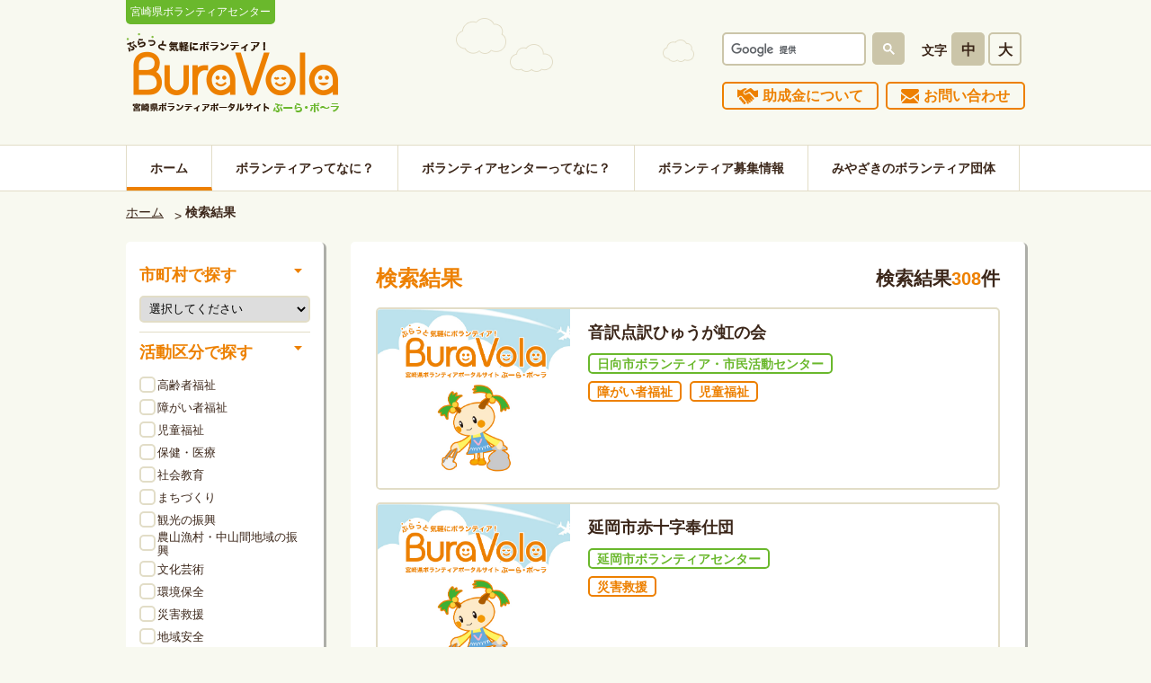

--- FILE ---
content_type: text/html; charset=UTF-8
request_url: https://www.bura-vola.org/members/search/page:3
body_size: 49724
content:
<!DOCTYPE html>
<html lang="ja">
<head>
            <!-- Google tag (gtag.js) GA4-->
        <script async src="https://www.googletagmanager.com/gtag/js?id=G-T5CNH2815V"></script>
        <script>
        window.dataLayer = window.dataLayer || [];
        function gtag(){dataLayer.push(arguments);}
        gtag('js', new Date());

        gtag('config', 'G-T5CNH2815V');
        </script>
        <!-- Global site tag (gtag.js) UA -->
        <script async src="https://www.googletagmanager.com/gtag/js?id=UA-2330637-1"></script>
        <script>
            window.dataLayer = window.dataLayer || [];
            function gtag(){dataLayer.push(arguments);}
            gtag('js', new Date());

            gtag('config', 'UA-2330637-1');
        </script>
        <meta charset="UTF-8">
    <meta http-equiv="X-UA-Compatible" content="IE=edge">
    <meta http-equiv="pragma" content="no-cache" />
    <meta name="viewport" content="width=device-width,initial-scale=1.0,minimum-scale=1.0,maximum-scale=1.5,user-scalable=yes">
    <meta name="format-detection" content="telephone=no">
    <meta name="keywords" content="みやざき,ボランティア,NPO,ブログ">
    <meta name="description" content="宮崎県のNPO・ボランティア団体のライブ情報サイト">
    <meta name="author" content="bula-vola">
    <meta name="copyright" content="Copyright &copy; bura-vola All rights reserved.">
    <meta name="robots" content="index,follow,archive" />
        
    <link rel="icon" type="image/gif" href="/favicon.ico" />
    
    <title>ボラティア団体一覧 ｜ 宮崎県ボランティアポータルサイト ぶーら・ボ～ラ</title>
    
    <!-- css -->
    <link rel="stylesheet" type="text/css" href="/mt_common/css/theme.css?v=4" media="all"/>    <link rel="stylesheet" type="text/css" href="/mt_common/css/sec.css?v=4" media="all"/>    <link rel="stylesheet" type="text/css" href="/mt_common/css/jquery.fatNav.css?v=4" media="all"/>
    
    <!-- script -->
    <!-- is_UA -->
    <script type="text/javascript" src="/mt_common/js/is_ua.js?v=4"></script>    <script type="text/javascript">
        if (is_ua('sp')) {
            document.write('<meta name="viewport" content="width=device-width, initial-scale=1, minimum-scale=1, maximum-scale=1, user-scalable=no">');
        } else {
            document.write('<meta name="viewport" content="target-densitydpi=device-dpi,width=1100,maximum-scale=1.0, user-scalable=yes">');
        }
    </script>
    <!-- jquery -->
    <script type="text/javascript" src="/mt_common/js/jquery-1.11.1.min.js?v=4"></script>    <!-- pagetop -->
    <script type="text/javascript" src="/mt_common/js/pagetop.js?v=4"></script>    <!-- fatNav -->
    <script type="text/javascript" src="/mt_common/js/jquery.fatNav.min.js?v=4"></script>    <!-- cookie -->
    <script type="text/javascript" src="/mt_common/js/jquery.cookie.js?v=4"></script>    <!-- fontsize -->
    <script type="text/javascript" src="/mt_common/js/font-size.js?v=4"></script>
    <!-- common -->
    <script type="text/javascript" src="/mt_common/js/common.js?v=4"></script>
    <!--[if lt IE 9]>
        <script type="text/javascript" src="/mt_common/js/html5shiv.js?v=4"></script>        <script type="text/javascript" src="/mt_common/js/css3-mediaqueries.js?v=4"></script>    <![endif]-->

    </head>
<body>
<!-- wrap start -->
<div id="wrap">

    <noscript>
        <p>JavaScriptが無効なため一部の機能が動作しません。動作させるためにはJavaScriptを有効にしてください。またはブラウザの機能をご利用ください。</p>
    </noscript>

    <!-- header -->
	<header>
		<div class="inner cf">
			<div class="txt_hd">宮崎県ボランティアセンター</div>
			<div class="fleft">
				<div class="logo">
					<a href="/">
						<img src="/mt_common/images/union/logo.gif" width="237" height="89" alt="ぶらっと気軽にボランティア！宮崎県ボランティアポータルサイトぶーら・ボ～ラ" class="pc"/>						<img src="/mt_common/images/union/sp/logo.gif" alt="ぶらっと気軽にボランティア！宮崎県ボランティアポータルサイトぶーら・ボ～ラ" class="sp"/>					</a>
				</div>
			</div>
			<div class="fright pc">
				<div class="cf">
					<div class="cel01">
						<script>
						(function() {
							var cx = '014507649270835417152:5aqnnonm9rm';
							var gcse = document.createElement('script');
							gcse.type = 'text/javascript';
							gcse.async = true;
							gcse.src = 'https://cse.google.com/cse.js?cx=' + cx;
							var s = document.getElementsByTagName('script')[0];
							s.parentNode.insertBefore(gcse, s);
						})();
						</script>
						<gcse:search></gcse:search>
					</div>
					<div class="cel02">
						<dl class="fontChange cf">
							<dt>文字</dt>
							<dd id="fontM">中</dd>
							<dd id="fontL">大</dd>
						</dl>
					</div>
				</div>
				<ul class="cf">
					<li><a href="https://www.interproserver.com/bura-vola/contact/">お問い合わせ</a></li>
					<li><a href="/subsidy/">助成金について</a></li>
				</ul>
			</div>
		</div>
		
		<!-- SP nav -->
		<nav class="sp fat-nav">
			<div class="fat-nav__wrapper">
				<ul class="dropmenu">
					<li><a href="/">ホーム</a></li>
					<li class="toggle"><a>ボランティアってなに？</a>
						<ul class="sub">
							<li><a href="/volunteer/">ボランティアしたい</a></li>
							<li><a href="/disaster-vol/">災害ボランティアしたい</a></li>
						</ul>
					</li>
					<li class="toggle"><a>ボランティアセンターってなに？</a>
						<ul class="sub">
							<li><a href="/center/about-center.html">ボランティアセンターってなに？</a></li>
							<li><a href="/users/search">あなたのまちのボランティアセンター</a></li>
							<li><a href="/center/video-lending.html">ビデオライブラリー・貸出し</a></li>
							<li><a href="/center/boramin.html">ボラみんの紹介</a></li>
							<li><a href="/center/welfare-education.html">福祉教育</a></li>
							<li><a href="/center/social-contributions.html">企業の社会貢献</a></li>
						</ul>
					</li>
					<li><a href="/articles/search">ボランティア募集情報</a></li>
					<li><a href="/members/search">みやざきのボランティア団体</a></li>
					<li><a href="/for-group/">登録ボランティア団体向け</a></li>
					<li><a href="/subsidy/">助成金について</a></li>
					<li><a href="/contact/">お問い合わせ</a></li>
					<li><a href="/link/">リンク集</a></li>
					<li><a href="/access/">アクセス</a></li>
					<li><a href="https://www.facebook.com/miyazakiken.volunteercenter/" target="_blank">Facebook</a></li>
				</ul>
			</div>
		</nav>
		<!-- /SP nav -->

	</header>
<!-- /header -->

<!-- PC nav -->
<nav class="pc">
	<div class="inner">
			<ul class="cf dropmenu">
				<li><a href="/">ホーム</a></li>
				<li><a>ボランティアってなに？</a>
					<ul class="sub">
						<li><a href="/volunteer/">ボランティアしたい</a></li>
						<li><a href="/disaster-vol/">災害ボランティアしたい</a></li>
					</ul>
				</li>
				<li><a>ボランティアセンターってなに？</a>
					<ul class="sub">
						<li><a href="/center/about-center.html">ボランティアセンターってなに？</a></li>
						<li><a href="/users/search">あなたのまちのボランティアセンター</a></li>
						<li><a href="/center/video-lending.html">ビデオライブラリー・貸出し</a></li>
						<li><a href="/center/boramin.html">ボラみんの紹介</a></li>
						<li><a href="/center/welfare-education.html">福祉教育</a></li>
						<li><a href="/center/social-contributions.html">企業の社会貢献</a></li>
					</ul>
				</li>
				<li><a href="/articles/search">ボランティア募集情報</a></li>
				<li><a href="/members/search">みやざきのボランティア団体</a>
					<ul class="sub">
						<li><a href="/for-group/">登録ボランティア団体向け</a></li>
					</ul>
				</li>
			</ul>
	</div>
</nav>
<!-- /PC nav -->

    
    <!-- breadcrumb -->
    <ul class="breadcrumb inner"><li class="first"><a href="/">ホーム</a>&nbsp;</li><li class="last">検索結果</li></ul>    <!-- /breadcrumb -->

    <!-- contents -->
    <article>
        <div class="inner cf">
            
            

<!-- aside -->
<aside>
    <div class="white_box search_side">
        <form action="/members/search" novalidate="novalidate" id="MemberSearchForm" method="post" accept-charset="utf-8"><div style="display:none;"><input type="hidden" name="_method" value="POST"/><input type="hidden" name="data[_Token][key]" value="e91f2ab286a44cea277bd436c4aab1d381edc1b88bc53096a94599b1fdd3f810abcfff4d0a9268e170b5bdeee24774679a7bdb79c16771977528916667c03c95" id="Token1269627839" autocomplete="off"/></div>        <!-- 市町村で探す -->
        <dl>
            <dt>市町村で探す</dt>
            <dd class="cf">
                <div class="input select required"><select name="data[Member][user_id]" id="MemberUserId" required="required">
<option value="">選択してください</option>
<option value="1">宮崎市ボランティアセンター</option>
<option value="2">宮崎市ボランティアセンターさどわら</option>
<option value="3">宮崎市ボランティアセンターたの</option>
<option value="4">宮崎市ボランティアセンターたかおか</option>
<option value="5">宮崎市ボランティアセンターきよたけ</option>
<option value="6">都城市ボランティアセンター</option>
<option value="7">都城市ボランティアセンター山之口支所</option>
<option value="8">都城市ボランティアセンター高城支所</option>
<option value="9">都城市ボランティアセンター山田支所</option>
<option value="10">都城市ボランティアセンター高崎支所</option>
<option value="11">延岡市ボランティアセンター</option>
<option value="12">延岡市ボランティアセンター北方支所</option>
<option value="13">延岡市ボランティアセンター北浦支所</option>
<option value="14">延岡市ボランティアセンター北川支所</option>
<option value="15">日南市ボランティアセンター</option>
<option value="16">小林市ボランティアセンター</option>
<option value="17">小林市ボランティアセンター須木支所</option>
<option value="18">小林市ボランティアセンター野尻支所</option>
<option value="19">日向市ボランティア・市民活動センター</option>
<option value="20">日向市ボランティアセンター東郷支所</option>
<option value="21">串間市ボランティアセンター</option>
<option value="22">西都市ボランティアセンター</option>
<option value="23">えびの市ボランティアセンター</option>
<option value="24">国富町ボランティアセンター</option>
<option value="25">綾町ボランティアセンター</option>
<option value="26">三股町ボランティアセンター</option>
<option value="27">高原町ボランティアセンター</option>
<option value="28">高鍋町ボランティアセンター</option>
<option value="29">新富町ボランティアセンター</option>
<option value="30">西米良村ボランティアセンター</option>
<option value="31">木城町ボランティアセンター</option>
<option value="32">川南町ボランティアセンター</option>
<option value="33">都農町ボランティアセンター</option>
<option value="34">門川町ボランティアセンター</option>
<option value="35">美郷町ボランティアセンター西郷事業所</option>
<option value="36">美郷町ボランティアセンター南郷事業所</option>
<option value="37">美郷町ボランティアセンター北郷事業所</option>
<option value="38">諸塚村ボランティアセンター</option>
<option value="39">椎葉村ボランティアセンター</option>
<option value="40">高千穂町ボランティアセンター</option>
<option value="41">日之影町ボランティアセンター</option>
<option value="42">五ヶ瀬町ボランティアセンター</option>
<option value="44">宮崎県ボランティアセンター</option>
</select></div>            </dd>
        </dl>
        <!-- /市町村で探す -->
        <!-- 活動区分で探す -->
        <dl>
            <dt>活動区分で探す</dt>
            <dd class="cf">
                                <div class="checkbox">
                    <input type="hidden" name="data[Member][active_kind01]" id="MemberActiveKind01_" value="0"/><input type="checkbox" name="data[Member][active_kind01]" value="1" id="MemberActiveKind01"/><label for="MemberActiveKind01" class="checkbox_label">高齢者福祉</label>                </div>
                                <div class="checkbox">
                    <input type="hidden" name="data[Member][active_kind02]" id="MemberActiveKind02_" value="0"/><input type="checkbox" name="data[Member][active_kind02]" value="1" id="MemberActiveKind02"/><label for="MemberActiveKind02" class="checkbox_label">障がい者福祉</label>                </div>
                                <div class="checkbox">
                    <input type="hidden" name="data[Member][active_kind03]" id="MemberActiveKind03_" value="0"/><input type="checkbox" name="data[Member][active_kind03]" value="1" id="MemberActiveKind03"/><label for="MemberActiveKind03" class="checkbox_label">児童福祉</label>                </div>
                                <div class="checkbox">
                    <input type="hidden" name="data[Member][active_kind04]" id="MemberActiveKind04_" value="0"/><input type="checkbox" name="data[Member][active_kind04]" value="1" id="MemberActiveKind04"/><label for="MemberActiveKind04" class="checkbox_label">保健・医療</label>                </div>
                                <div class="checkbox">
                    <input type="hidden" name="data[Member][active_kind05]" id="MemberActiveKind05_" value="0"/><input type="checkbox" name="data[Member][active_kind05]" value="1" id="MemberActiveKind05"/><label for="MemberActiveKind05" class="checkbox_label">社会教育</label>                </div>
                                <div class="checkbox">
                    <input type="hidden" name="data[Member][active_kind06]" id="MemberActiveKind06_" value="0"/><input type="checkbox" name="data[Member][active_kind06]" value="1" id="MemberActiveKind06"/><label for="MemberActiveKind06" class="checkbox_label">まちづくり</label>                </div>
                                <div class="checkbox">
                    <input type="hidden" name="data[Member][active_kind07]" id="MemberActiveKind07_" value="0"/><input type="checkbox" name="data[Member][active_kind07]" value="1" id="MemberActiveKind07"/><label for="MemberActiveKind07" class="checkbox_label">観光の振興</label>                </div>
                                <div class="checkbox">
                    <input type="hidden" name="data[Member][active_kind08]" id="MemberActiveKind08_" value="0"/><input type="checkbox" name="data[Member][active_kind08]" value="1" id="MemberActiveKind08"/><label for="MemberActiveKind08" class="checkbox_label">農山漁村・中山間地域の振興</label>                </div>
                                <div class="checkbox">
                    <input type="hidden" name="data[Member][active_kind09]" id="MemberActiveKind09_" value="0"/><input type="checkbox" name="data[Member][active_kind09]" value="1" id="MemberActiveKind09"/><label for="MemberActiveKind09" class="checkbox_label">文化芸術</label>                </div>
                                <div class="checkbox">
                    <input type="hidden" name="data[Member][active_kind10]" id="MemberActiveKind10_" value="0"/><input type="checkbox" name="data[Member][active_kind10]" value="1" id="MemberActiveKind10"/><label for="MemberActiveKind10" class="checkbox_label">環境保全</label>                </div>
                                <div class="checkbox">
                    <input type="hidden" name="data[Member][active_kind11]" id="MemberActiveKind11_" value="0"/><input type="checkbox" name="data[Member][active_kind11]" value="1" id="MemberActiveKind11"/><label for="MemberActiveKind11" class="checkbox_label">災害救援</label>                </div>
                                <div class="checkbox">
                    <input type="hidden" name="data[Member][active_kind12]" id="MemberActiveKind12_" value="0"/><input type="checkbox" name="data[Member][active_kind12]" value="1" id="MemberActiveKind12"/><label for="MemberActiveKind12" class="checkbox_label">地域安全</label>                </div>
                                <div class="checkbox">
                    <input type="hidden" name="data[Member][active_kind13]" id="MemberActiveKind13_" value="0"/><input type="checkbox" name="data[Member][active_kind13]" value="1" id="MemberActiveKind13"/><label for="MemberActiveKind13" class="checkbox_label">人権・平和</label>                </div>
                                <div class="checkbox">
                    <input type="hidden" name="data[Member][active_kind14]" id="MemberActiveKind14_" value="0"/><input type="checkbox" name="data[Member][active_kind14]" value="1" id="MemberActiveKind14"/><label for="MemberActiveKind14" class="checkbox_label">国際協力</label>                </div>
                                <div class="checkbox">
                    <input type="hidden" name="data[Member][active_kind15]" id="MemberActiveKind15_" value="0"/><input type="checkbox" name="data[Member][active_kind15]" value="1" id="MemberActiveKind15"/><label for="MemberActiveKind15" class="checkbox_label">男女共同参画</label>                </div>
                                <div class="checkbox">
                    <input type="hidden" name="data[Member][active_kind16]" id="MemberActiveKind16_" value="0"/><input type="checkbox" name="data[Member][active_kind16]" value="1" id="MemberActiveKind16"/><label for="MemberActiveKind16" class="checkbox_label">子どもの健全育成</label>                </div>
                                <div class="checkbox">
                    <input type="hidden" name="data[Member][active_kind17]" id="MemberActiveKind17_" value="0"/><input type="checkbox" name="data[Member][active_kind17]" value="1" id="MemberActiveKind17"/><label for="MemberActiveKind17" class="checkbox_label">情報社会</label>                </div>
                                <div class="checkbox">
                    <input type="hidden" name="data[Member][active_kind18]" id="MemberActiveKind18_" value="0"/><input type="checkbox" name="data[Member][active_kind18]" value="1" id="MemberActiveKind18"/><label for="MemberActiveKind18" class="checkbox_label">科学技術</label>                </div>
                                <div class="checkbox">
                    <input type="hidden" name="data[Member][active_kind19]" id="MemberActiveKind19_" value="0"/><input type="checkbox" name="data[Member][active_kind19]" value="1" id="MemberActiveKind19"/><label for="MemberActiveKind19" class="checkbox_label">経済活動</label>                </div>
                                <div class="checkbox">
                    <input type="hidden" name="data[Member][active_kind20]" id="MemberActiveKind20_" value="0"/><input type="checkbox" name="data[Member][active_kind20]" value="1" id="MemberActiveKind20"/><label for="MemberActiveKind20" class="checkbox_label">職業能力開発・雇用拡充</label>                </div>
                                <div class="checkbox">
                    <input type="hidden" name="data[Member][active_kind21]" id="MemberActiveKind21_" value="0"/><input type="checkbox" name="data[Member][active_kind21]" value="1" id="MemberActiveKind21"/><label for="MemberActiveKind21" class="checkbox_label">消費者保護</label>                </div>
                                <div class="checkbox">
                    <input type="hidden" name="data[Member][active_kind22]" id="MemberActiveKind22_" value="0"/><input type="checkbox" name="data[Member][active_kind22]" value="1" id="MemberActiveKind22"/><label for="MemberActiveKind22" class="checkbox_label">市民活動の運営または活動支援</label>                </div>
                                <div class="checkbox">
                    <input type="hidden" name="data[Member][active_kind99]" id="MemberActiveKind99_" value="0"/><input type="checkbox" name="data[Member][active_kind99]" value="1" id="MemberActiveKind99"/><label for="MemberActiveKind99" class="checkbox_label">その他</label>                </div>
                                            </dd>
        </dl>
        <!-- /活動区分で探す -->
        <!-- 団体名で探す -->
        <dl>
            <dt>団体名で探す</dt>
            <dd>
                <div class="input text required"><input name="data[Member][name]" maxlength="100" type="text" value="" id="MemberName" required="required"/></div>            </dd>
        </dl>
        <!-- /団体名で探す -->
        <div class="btn_area">
            <div class="submit"><input class="btn_search" type="submit" value="検索"/></div><div style="display:none;"><input type="hidden" name="data[_Token][fields]" value="682e0a28d646b7545088d1d2a6fbba204eb4088d%3A" id="TokenFields1390408272" autocomplete="off"/><input type="hidden" name="data[_Token][unlocked]" value="" id="TokenUnlocked1063424704" autocomplete="off"/></div></form>        </div>
        </form>
    </div>
</aside>
<!-- /aside -->
<!-- contents -->
<div class="contents list_layout white_box">

    <h1 class="list_ttl">検索結果
<p class="total">検索結果<span>308</span>件</p>
</h1>
    
    <!-- 一覧 -->
    <ul class="column_list01">
                    <li>
                <a href="/members/detail/558" class="cf" target="_blank">
                    <div class="thumb"><img src="/mt_common/images/sec/img_noimg.jpg" alt=""/></div>
                    <dl>
                        <dt>音訳点訳ひゅうが虹の会</dt>
                        <dd>
                            <div class="list_top cf">
                                <div class="tag_list">
                                    <p><span class="tag area">日向市ボランティア・市民活動センター</span></p>
                                    <p><span class="tag genre">障がい者福祉</span> <span class="tag genre">児童福祉</span></p>
                                </div>
                            </div>
                        </dd>
                    </dl>
                </a>
            </li>
                    <li>
                <a href="/members/detail/618" class="cf" target="_blank">
                    <div class="thumb"><img src="/mt_common/images/sec/img_noimg.jpg" alt=""/></div>
                    <dl>
                        <dt>延岡市赤十字奉仕団</dt>
                        <dd>
                            <div class="list_top cf">
                                <div class="tag_list">
                                    <p><span class="tag area">延岡市ボランティアセンター</span></p>
                                    <p><span class="tag genre">災害救援</span></p>
                                </div>
                            </div>
                        </dd>
                    </dl>
                </a>
            </li>
                    <li>
                <a href="/members/detail/778" class="cf" target="_blank">
                    <div class="thumb"><img src="/mt_common/images/sec/img_noimg.jpg" alt=""/></div>
                    <dl>
                        <dt>西米良村立西米良中学校（JRC）</dt>
                        <dd>
                            <div class="list_top cf">
                                <div class="tag_list">
                                    <p><span class="tag area">西米良村ボランティアセンター</span></p>
                                    <p><span class="tag genre">高齢者福祉</span> <span class="tag genre">保健・医療</span></p>
                                </div>
                            </div>
                        </dd>
                    </dl>
                </a>
            </li>
                    <li>
                <a href="/members/detail/30" class="cf" target="_blank">
                    <div class="thumb"><img src="/mt_common/images/sec/img_noimg.jpg" alt=""/></div>
                    <dl>
                        <dt>JA西都女性部西米良地区</dt>
                        <dd>
                            <div class="list_top cf">
                                <div class="tag_list">
                                    <p><span class="tag area">西米良村ボランティアセンター</span></p>
                                    <p><span class="tag genre">高齢者福祉</span> <span class="tag genre">まちづくり</span> <span class="tag genre">農山漁村・中山間地域の振興</span> <span class="tag genre">環境保全</span> <span class="tag genre">国際協力</span></p>
                                </div>
                            </div>
                        </dd>
                    </dl>
                </a>
            </li>
                    <li>
                <a href="/members/detail/217" class="cf" target="_blank">
                    <div class="thumb"><img src="/mt_common/images/sec/img_noimg.jpg" alt=""/></div>
                    <dl>
                        <dt>一六会</dt>
                        <dd>
                            <div class="list_top cf">
                                <div class="tag_list">
                                    <p><span class="tag area">綾町ボランティアセンター</span></p>
                                    <p><span class="tag genre">高齢者福祉</span></p>
                                </div>
                            </div>
                        </dd>
                    </dl>
                </a>
            </li>
                    <li>
                <a href="/members/detail/204" class="cf" target="_blank">
                    <div class="thumb"><img src="/mt_common/images/sec/img_noimg.jpg" alt=""/></div>
                    <dl>
                        <dt>デュエット</dt>
                        <dd>
                            <div class="list_top cf">
                                <div class="tag_list">
                                    <p><span class="tag area">綾町ボランティアセンター</span></p>
                                    <p><span class="tag genre">児童福祉</span> <span class="tag genre">子どもの健全育成</span></p>
                                </div>
                            </div>
                        </dd>
                    </dl>
                </a>
            </li>
                    <li>
                <a href="/members/detail/203" class="cf" target="_blank">
                    <div class="thumb"><img src="/mt_common/images/sec/img_noimg.jpg" alt=""/></div>
                    <dl>
                        <dt>綾町シルバーボランティア推進委員会</dt>
                        <dd>
                            <div class="list_top cf">
                                <div class="tag_list">
                                    <p><span class="tag area">綾町ボランティアセンター</span></p>
                                    <p><span class="tag genre">高齢者福祉</span></p>
                                </div>
                            </div>
                        </dd>
                    </dl>
                </a>
            </li>
                    <li>
                <a href="/members/detail/201" class="cf" target="_blank">
                    <div class="thumb"><img src="/mt_common/images/sec/img_noimg.jpg" alt=""/></div>
                    <dl>
                        <dt>綾町商工会女性部</dt>
                        <dd>
                            <div class="list_top cf">
                                <div class="tag_list">
                                    <p><span class="tag area">綾町ボランティアセンター</span></p>
                                    <p><span class="tag genre">まちづくり</span> <span class="tag genre">環境保全</span></p>
                                </div>
                            </div>
                        </dd>
                    </dl>
                </a>
            </li>
                    <li>
                <a href="/members/detail/200" class="cf" target="_blank">
                    <div class="thumb"><img src="/mt_common/images/sec/img_noimg.jpg" alt=""/></div>
                    <dl>
                        <dt>綾町女性の会</dt>
                        <dd>
                            <div class="list_top cf">
                                <div class="tag_list">
                                    <p><span class="tag area">綾町ボランティアセンター</span></p>
                                    <p><span class="tag genre">まちづくり</span> <span class="tag genre">環境保全</span></p>
                                </div>
                            </div>
                        </dd>
                    </dl>
                </a>
            </li>
                    <li>
                <a href="/members/detail/199" class="cf" target="_blank">
                    <div class="thumb"><img src="/mt_common/images/sec/img_noimg.jpg" alt=""/></div>
                    <dl>
                        <dt>綾町自治公民館女性連絡協議会</dt>
                        <dd>
                            <div class="list_top cf">
                                <div class="tag_list">
                                    <p><span class="tag area">綾町ボランティアセンター</span></p>
                                    <p><span class="tag genre">まちづくり</span> <span class="tag genre">環境保全</span></p>
                                </div>
                            </div>
                        </dd>
                    </dl>
                </a>
            </li>
                    <li>
                <a href="/members/detail/197" class="cf" target="_blank">
                    <div class="thumb"><img src="/mt_common/images/sec/img_noimg.jpg" alt=""/></div>
                    <dl>
                        <dt>ホスピスえびの</dt>
                        <dd>
                            <div class="list_top cf">
                                <div class="tag_list">
                                    <p><span class="tag area">えびの市ボランティアセンター</span></p>
                                    <p><span class="tag genre">保健・医療</span></p>
                                </div>
                            </div>
                        </dd>
                    </dl>
                </a>
            </li>
                    <li>
                <a href="/members/detail/196" class="cf" target="_blank">
                    <div class="thumb"><img src="/mt_common/images/sec/img_noimg.jpg" alt=""/></div>
                    <dl>
                        <dt>えびの市地域づくり寺子屋</dt>
                        <dd>
                            <div class="list_top cf">
                                <div class="tag_list">
                                    <p><span class="tag area">えびの市ボランティアセンター</span></p>
                                    <p><span class="tag genre">社会教育</span> <span class="tag genre">環境保全</span></p>
                                </div>
                            </div>
                        </dd>
                    </dl>
                </a>
            </li>
                    <li>
                <a href="/members/detail/195" class="cf" target="_blank">
                    <div class="thumb"><img src="/mt_common/images/sec/img_noimg.jpg" alt=""/></div>
                    <dl>
                        <dt>えびの市史談会</dt>
                        <dd>
                            <div class="list_top cf">
                                <div class="tag_list">
                                    <p><span class="tag area">えびの市ボランティアセンター</span></p>
                                    <p><span class="tag genre">まちづくり</span> <span class="tag genre">文化芸術</span></p>
                                </div>
                            </div>
                        </dd>
                    </dl>
                </a>
            </li>
                    <li>
                <a href="/members/detail/194" class="cf" target="_blank">
                    <div class="thumb"><img src="/mt_common/images/sec/img_noimg.jpg" alt=""/></div>
                    <dl>
                        <dt>特定非営利活動法人NPO国際交流協会</dt>
                        <dd>
                            <div class="list_top cf">
                                <div class="tag_list">
                                    <p><span class="tag area">えびの市ボランティアセンター</span></p>
                                    <p><span class="tag genre">国際協力</span></p>
                                </div>
                            </div>
                        </dd>
                    </dl>
                </a>
            </li>
                    <li>
                <a href="/members/detail/193" class="cf" target="_blank">
                    <div class="thumb"><img src="/mt_common/images/sec/img_noimg.jpg" alt=""/></div>
                    <dl>
                        <dt>EM研究会</dt>
                        <dd>
                            <div class="list_top cf">
                                <div class="tag_list">
                                    <p><span class="tag area">えびの市ボランティアセンター</span></p>
                                    <p><span class="tag genre">環境保全</span></p>
                                </div>
                            </div>
                        </dd>
                    </dl>
                </a>
            </li>
                    <li>
                <a href="/members/detail/192" class="cf" target="_blank">
                    <div class="thumb"><img src="/mt_common/images/sec/img_noimg.jpg" alt=""/></div>
                    <dl>
                        <dt>楽しく歌う会</dt>
                        <dd>
                            <div class="list_top cf">
                                <div class="tag_list">
                                    <p><span class="tag area">えびの市ボランティアセンター</span></p>
                                    <p><span class="tag genre">高齢者福祉</span></p>
                                </div>
                            </div>
                        </dd>
                    </dl>
                </a>
            </li>
                    <li>
                <a href="/members/detail/191" class="cf" target="_blank">
                    <div class="thumb"><img src="/mt_common/images/sec/img_noimg.jpg" alt=""/></div>
                    <dl>
                        <dt>特定非営利活動法人NPOえびの</dt>
                        <dd>
                            <div class="list_top cf">
                                <div class="tag_list">
                                    <p><span class="tag area">えびの市ボランティアセンター</span></p>
                                    <p><span class="tag genre">まちづくり</span></p>
                                </div>
                            </div>
                        </dd>
                    </dl>
                </a>
            </li>
                    <li>
                <a href="/members/detail/190" class="cf" target="_blank">
                    <div class="thumb"><img src="/mt_common/images/sec/img_noimg.jpg" alt=""/></div>
                    <dl>
                        <dt>日赤アマ無線捜索奉仕団</dt>
                        <dd>
                            <div class="list_top cf">
                                <div class="tag_list">
                                    <p><span class="tag area">えびの市ボランティアセンター</span></p>
                                    <p><span class="tag genre">災害救援</span></p>
                                </div>
                            </div>
                        </dd>
                    </dl>
                </a>
            </li>
                    <li>
                <a href="/members/detail/189" class="cf" target="_blank">
                    <div class="thumb"><img src="/mt_common/images/sec/img_noimg.jpg" alt=""/></div>
                    <dl>
                        <dt>えびの市日赤奉仕団</dt>
                        <dd>
                            <div class="list_top cf">
                                <div class="tag_list">
                                    <p><span class="tag area">えびの市ボランティアセンター</span></p>
                                    <p><span class="tag genre">高齢者福祉</span> <span class="tag genre">災害救援</span></p>
                                </div>
                            </div>
                        </dd>
                    </dl>
                </a>
            </li>
                    <li>
                <a href="/members/detail/188" class="cf" target="_blank">
                    <div class="thumb"><img src="/mt_common/images/sec/img_noimg.jpg" alt=""/></div>
                    <dl>
                        <dt>えびの市食生活改善推進協議会</dt>
                        <dd>
                            <div class="list_top cf">
                                <div class="tag_list">
                                    <p><span class="tag area">えびの市ボランティアセンター</span></p>
                                    <p><span class="tag genre">保健・医療</span></p>
                                </div>
                            </div>
                        </dd>
                    </dl>
                </a>
            </li>
                    <li>
                <a href="/members/detail/187" class="cf" target="_blank">
                    <div class="thumb"><img src="/mt_common/images/sec/img_noimg.jpg" alt=""/></div>
                    <dl>
                        <dt>えびの市レクリエーション協会</dt>
                        <dd>
                            <div class="list_top cf">
                                <div class="tag_list">
                                    <p><span class="tag area">えびの市ボランティアセンター</span></p>
                                    <p><span class="tag genre">その他(スポーツ振興)</span></p>
                                </div>
                            </div>
                        </dd>
                    </dl>
                </a>
            </li>
                    <li>
                <a href="/members/detail/186" class="cf" target="_blank">
                    <div class="thumb"><img src="/mt_common/images/sec/img_noimg.jpg" alt=""/></div>
                    <dl>
                        <dt>アシタバ会</dt>
                        <dd>
                            <div class="list_top cf">
                                <div class="tag_list">
                                    <p><span class="tag area">えびの市ボランティアセンター</span></p>
                                    <p><span class="tag genre">保健・医療</span></p>
                                </div>
                            </div>
                        </dd>
                    </dl>
                </a>
            </li>
                    <li>
                <a href="/members/detail/184" class="cf" target="_blank">
                    <div class="thumb"><img src="/mt_common/images/sec/img_noimg.jpg" alt=""/></div>
                    <dl>
                        <dt>どんぐりの会</dt>
                        <dd>
                            <div class="list_top cf">
                                <div class="tag_list">
                                    <p><span class="tag area">えびの市ボランティアセンター</span></p>
                                    <p><span class="tag genre">児童福祉</span></p>
                                </div>
                            </div>
                        </dd>
                    </dl>
                </a>
            </li>
                    <li>
                <a href="/members/detail/183" class="cf" target="_blank">
                    <div class="thumb"><img src="/mt_common/images/sec/img_noimg.jpg" alt=""/></div>
                    <dl>
                        <dt>えびのガイドクラブ</dt>
                        <dd>
                            <div class="list_top cf">
                                <div class="tag_list">
                                    <p><span class="tag area">えびの市ボランティアセンター</span></p>
                                    <p><span class="tag genre">観光の振興</span></p>
                                </div>
                            </div>
                        </dd>
                    </dl>
                </a>
            </li>
                    <li>
                <a href="/members/detail/182" class="cf" target="_blank">
                    <div class="thumb"><img src="/mt_common/images/sec/img_noimg.jpg" alt=""/></div>
                    <dl>
                        <dt>手話サークルえびの会</dt>
                        <dd>
                            <div class="list_top cf">
                                <div class="tag_list">
                                    <p><span class="tag area">えびの市ボランティアセンター</span></p>
                                    <p><span class="tag genre">障がい者福祉</span></p>
                                </div>
                            </div>
                        </dd>
                    </dl>
                </a>
            </li>
                    <li>
                <a href="/members/detail/181" class="cf" target="_blank">
                    <div class="thumb"><img src="/mt_common/images/sec/img_noimg.jpg" alt=""/></div>
                    <dl>
                        <dt>あきない会</dt>
                        <dd>
                            <div class="list_top cf">
                                <div class="tag_list">
                                    <p><span class="tag area">えびの市ボランティアセンター</span></p>
                                    <p><span class="tag genre">まちづくり</span></p>
                                </div>
                            </div>
                        </dd>
                    </dl>
                </a>
            </li>
                    <li>
                <a href="/members/detail/179" class="cf" target="_blank">
                    <div class="thumb"><img src="/mt_common/images/sec/img_noimg.jpg" alt=""/></div>
                    <dl>
                        <dt>加久藤ふれあい女性学級</dt>
                        <dd>
                            <div class="list_top cf">
                                <div class="tag_list">
                                    <p><span class="tag area">えびの市ボランティアセンター</span></p>
                                    <p><span class="tag genre">社会教育</span></p>
                                </div>
                            </div>
                        </dd>
                    </dl>
                </a>
            </li>
                    <li>
                <a href="/members/detail/178" class="cf" target="_blank">
                    <div class="thumb"><img src="/mt_common/images/sec/img_noimg.jpg" alt=""/></div>
                    <dl>
                        <dt>えびのプロバスクラブ穂波会</dt>
                        <dd>
                            <div class="list_top cf">
                                <div class="tag_list">
                                    <p><span class="tag area">えびの市ボランティアセンター</span></p>
                                    <p><span class="tag genre">社会教育</span></p>
                                </div>
                            </div>
                        </dd>
                    </dl>
                </a>
            </li>
                    <li>
                <a href="/members/detail/177" class="cf" target="_blank">
                    <div class="thumb"><img src="/mt_common/images/sec/img_noimg.jpg" alt=""/></div>
                    <dl>
                        <dt>ほほえみ会</dt>
                        <dd>
                            <div class="list_top cf">
                                <div class="tag_list">
                                    <p><span class="tag area">えびの市ボランティアセンター</span></p>
                                    <p><span class="tag genre">高齢者福祉</span></p>
                                </div>
                            </div>
                        </dd>
                    </dl>
                </a>
            </li>
                    <li>
                <a href="/members/detail/176" class="cf" target="_blank">
                    <div class="thumb"><img src="/mt_common/images/sec/img_noimg.jpg" alt=""/></div>
                    <dl>
                        <dt>真幸駅・えびの駅友の会</dt>
                        <dd>
                            <div class="list_top cf">
                                <div class="tag_list">
                                    <p><span class="tag area">えびの市ボランティアセンター</span></p>
                                    <p><span class="tag genre">まちづくり</span></p>
                                </div>
                            </div>
                        </dd>
                    </dl>
                </a>
            </li>
            </ul>
    <!-- /一覧 -->

    <!-- pager -->
<div class="pager">
    <span><a href="/members/search/page:1" rel="first">|&lt;</a></span><span class="prev"><a href="/members/search/page:2" rel="prev">&lt;</a></span><span><a href="/members/search/page:1">1</a></span><span><a href="/members/search/page:2">2</a></span><span class="current">3</span><span><a href="/members/search/page:4">4</a></span><span><a href="/members/search/page:5">5</a></span><span><a href="/members/search/page:6">6</a></span><span><a href="/members/search/page:7">7</a></span><span><a href="/members/search/page:8">8</a></span><span><a href="/members/search/page:9">9</a></span><span><a href="/members/search/page:10">10</a></span><span><a href="/members/search/page:11">11</a></span><span class="next"><a href="/members/search/page:4" rel="next">&gt;</a></span><span><a href="/members/search/page:11" rel="first">&gt;|</a></span></div>
<!-- /pager -->
    
</div>
<!-- contents -->            
        </div>
    </article>
    <!-- /contents -->

    <!-- footer -->
	<footer>
		<div class="inner cf">
			<div class="totop">
				<a href="#wrap">
					<img src="/mt_common/images/union/totop.png" width="210" height="89" class="pc" alt="ページトップへ"/>					<img src="/mt_common/images/union/sp/totop.png" width="197" height="83" class="sp" alt="ページトップへ"/>				</a>
			</div>
			<div class="footer_logo">
				<img src="/mt_common/images/union/footer_logo.gif" width="171" height="64" alt="ぶらっと気軽にボランティア！宮崎県ボランティアポータルサイトぶーら・ボ～ラ"/>			</div>
			<nav>
				<ul class="cf">
					<li><a href="/subsidy/">助成金について</a></li>
					<li><a href="https://www.interproserver.com/bura-vola/contact/">お問い合わせ</a></li>
					<li><a href="http://www.mkensha.or.jp/annai/privacy.html" target="_blank">個人情報保護方針</a></li>
					<li><a href="/link/">リンク集</a></li>
					<li><a href="/access/">アクセス</a></li>
					<li><a href="/login">ボランティアセンター専用<br>ログイン</a></li>
				</ul>
			</nav>
		</div>
		<p class="copy"><small>© bura-vola all rights reserved.</small></p>
	</footer>
<!-- /footer -->

    
</div>
<!-- /wrap -->

</body>
</html>

--- FILE ---
content_type: text/css
request_url: https://www.bura-vola.org/mt_common/css/theme.css?v=4
body_size: 35121
content:
@charset "utf-8";
/*=================================================================*/
/* 全デバイス共通                                                                                           */
/*=================================================================*/
/*	reset
---------------------------------------------------------------*/
* { padding: 0px; margin: 0px; }

/*	img
---------------------------------------------------------------*/
img {
	border: none;
	vertical-align: middle;
}

/*	table
----------------------------------------------------*/
table {
	border-collapse:collapse;
	border-spacing:0;
	font-size:100%;
}

/*	clearfix
---------------------------------------------------------------*/
.cf:after {
	content: "";
	display: block;
	height: 0;
	clear: both;
	visibility: hidden;
}
.cf { display: inline-block; }
/* Hides from IE-mac \*/
* html .cf { height: 1%; }
.cf { display: block; }
/* End hide from IE-mac */

/*	link
---------------------------------------------------------------*/
a:link,
a:visited,
a:active {
	color: #3b2619;
}

a:hover {
	color: #3b2619;
	text-decoration: none;
	opacity: 0.7;
}
/*	color
---------------------------------------------------------------*/
#wrap .red { color: #d63f16; }

/*	font size
---------------------------------------------------------------*/
.xsmall { font-size: 75%; }
.small { font-size: 90%; }

/*	align
---------------------------------------------------------------*/
#wrap .center { text-align: center; }
#wrap .left { text-align: left; }
#wrap .right { text-align: right; }

/*	float
---------------------------------------------------------------*/
#wrap .fleft { float: left; }
#wrap .fright { float: right; }

/*	space
---------------------------------------------------------------*/
#wrap .mb0 { margin-bottom: 0px; }
#wrap .mb10 { margin-bottom: 10px; }
#wrap .mb15 { margin-bottom: 15px; }
#wrap .mb20 { margin-bottom: 20px; }
#wrap .mb25 { margin-bottom: 25px; }
#wrap .mb30 { margin-bottom: 30px; }
#wrap .mb50 { margin-bottom: 50px; }
#wrap .mr20 { margin-right: 20px; }

/*	ul
---------------------------------------------------------------*/
li { list-style-type: none; }

/*	p
---------------------------------------------------------------*/
p { color: #3b2619; }

/*=================================================================*/
body {
	line-height: 160%;
	margin: 0 auto;
	text-align: center;
	word-break: normal;
	word-wrap: break-word;
	font-family: "メイリオ", "Meiryo", sans-serif;
	font-weight: 500;
	color: #3b2619;
	background: #f8f9f0;
}

/*******************************************************************/
/* PC：幅769px以上                                                   */
/*******************************************************************/
@media print, screen and (min-width: 769px) {
/*<start>==========================================================*/
html { font-size: 62.5%; }/*10px相当にreset*/
body {
	font-size: 16px;/*css3の効かないブラウザ用*/
	font-size: 1.6rem;/*bodyのベースサイズをセット（ここでは16px）以下各要素は10pxを基準にサイズ指定1.2rem（12px）1.4rem（14px）など）*/
}

.sp { display: none !important; }

#wrap {
	height: 100%;
	position: relative;
}
.inner {
	width: 1000px;
	margin: 0 auto;
	position: relative;
}
/*	font-size
---------------------------------------------------------------*/
.fontM {
	font-size: 100%;
}
.fontL {
	font-size: 115%;
}
/*=================================================================*/
/*	header*/
/*=================================================================*/
header .inner {
	padding: 36px 0;
	background: url(../images/union/bg_header.gif) no-repeat center 20px;
}
header .inner .txt_hd {
	position: absolute;
	top: 0;
	left: 0;
	background: #6ab82c;
	padding: 1px 5px;
	border-radius: 0 0 5px 5px;
	color: #fff;
	font-size: 1.2rem;
}

header .inner .fright {
	width: 337px;
	display: table;
}
/*	カスタム検索
----------------------------------------------------*/
header .inner .fright .cel01 {
	width: 220px;
	float: left
}
header .inner .fright .gsc-control-cse {
	background-color: inherit;
	border: 0;
	padding: 0;
	width: 170px;
}
header .inner .fright .gsc-input-box {
	border: 2px solid #cbc5a9;
	border-radius: 5px;
	height: auto;
	width: 160px;
	box-sizing: border-box;
}
header .inner .fright .gsib_a {
	padding: 4px 8px;
}
header .inner .fright .gsc-search-box-tools .gsc-search-box .gsc-input {
	padding-right: 5px;
}
header .inner .fright table.gsc-search-box td {
	vertical-align: top;
}
header .inner .fright .gsc-search-button button {
	background: #cbc5a9;
	border: 0;
	border-radius: 5px;
	padding: 12px 0;
	width: 36px;
	height: 36px;
	box-sizing: border-box;
}
@supports (-ms-ime-align:auto) {
.gsc-search-box .gsc-input input {
	text-indent: 24px!Important;
}
}
/*	文字サイズ
----------------------------------------------------*/
header .inner .fright .cel02 {
	float: right;
}
header .inner .fright dl dt, header .inner .fright dl dd {
	float: left;
	font-weight: bold;
}
header .inner .fright dl dt {
	font-size: 1.4rem;
	margin-right: 5px;
	padding: 8px 0 0 0;
}
header .inner .fright dl dd {
	border: 2px solid #cbc5a9;
	border-radius: 5px;
	width: 37px;
	height: 37px;
	box-sizing: border-box;
	padding: 5px 0 0 0;
	margin-right: 4px;
	cursor: pointer;
	font-size: 1.6rem;
}
header .inner .fright dl dd:hover {
	border: 2px solid #cbc5a9;
	background: #cbc5a9;
	opacity: 0.7;
}
header .inner .fright dl dd.active {
	border: 2px solid #cbc5a9;
	background: #cbc5a9;
}
header .inner .fright .gsst_a .gscb_a {
	color: #cbc5a9;
	margin: 4px 0 0 0;
}
/*	header btn
----------------------------------------------------*/
header .inner .fright ul {
	display: block;
	position: absolute;
	bottom: 42px;
	right: 0;
}
header .inner .fright ul li {
	float: right;
	margin: 0 0 0 8px;
}
header .inner .fright ul li a {
	border: 2px solid #ed8000;
	border-radius: 5px;
	color: #ed8000;
	padding: 5px 15px 5px 40px;
	text-decoration: none;
	font-weight: bold;
	font-size: 1.6rem;
}
header .inner .fright ul li:first-child a {
	background: url(../images/union/icon_hd02.png) no-repeat 15px center;
}
header .inner .fright ul li:last-child a {
	background: url(../images/union/icon_hd01.png) no-repeat 15px center;
	padding: 5px 15px 5px 43px;
}
header .inner .fright ul li:last-child {
	margin: 0;
}
_::-webkit-full-page-media, _:future, :root header .inner .fright ul li a {
	padding: 8px 15px 8px 40px;
}
_::-webkit-full-page-media, _:future, :root header .inner .fright ul li:last-child a {
	padding: 8px 15px 8px 43px;
}
/*=================================================================*/
/*	nav*/
/*=================================================================*/
nav {
	background: #fff;
	border-top: 1px solid #e2ddc7;
	border-bottom: 1px solid #e2ddc7;
}
nav .inner { border-left: 1px solid #e2ddc7; }
nav .inner ul.dropmenu {
	position: relative;
}
nav .inner ul.dropmenu > li {
	float: left;
	border-right: 1px solid #e2ddc7;
	height: 50px;
	box-sizing: border-box;
	position: relative;
}
nav .inner ul.dropmenu > li > a {
	padding: 13px 26px;
	display: block;
	box-sizing: border-box;
	text-decoration: none;
	font-weight: 600;
	color: #3b2619;
	font-size: 1.4rem;
}
nav .inner ul.dropmenu > li:first-child, nav .inner ul.dropmenu > li:hover {
	border-bottom: 4px solid #ed8000;
}
/* ドロップダウン */
nav .inner ul.dropmenu li ul.sub {
	display: none;
	position: absolute;
	top: 50px;
	left: 10;
	background: #fff;
	border-radius: 0 0 5px 5px;
	border: 2px solid #ed8000;
	padding: 4px 20px 14px 20px;
	box-sizing: border-box;
	width: 100%;
	z-index: 100;
}
nav .inner ul.dropmenu li ul.sub li {
	padding: 10px 0 0 0;
}
nav .inner ul.dropmenu li ul.sub li a {
	position: relative;
	top: 0!Important;
	background: none!Important;
	font-weight: bold;
	font-size: 1.4rem;
	text-decoration: none;
	color: #ed8000;
}
nav .inner ul.dropmenu li:nth-child(3) ul.sub li:nth-child(2) a { font-size: 1.2rem; }

a.hamburger { display: none; }

/*=================================================================*/
/*	article*/
/*=================================================================*/
article { padding: 0 0 100px; }
/*=================================================================*/
/*	breadcrumb*/
/*=================================================================*/
.breadcrumb {
	text-align: left;
	margin: 10px auto 20px;
}
.breadcrumb li {
	text-align: left;
	display: inline-block;
	color: #3b2619;
	font-size: 87%;
	font-weight: bold;
}
.breadcrumb li a {
	color: #3b2619;
	font-weight: normal;
	position: relative;
	padding: 0 20px 0 0;
}
.breadcrumb li a:after {
	position: absolute;
	content: '>';
	right: 0;
	top: 0;
	text-decoration: none;
	display: inline-block;
	height: 16px;
	overflow-y: hidden;
}
_::-webkit-full-page-media, _:future, :root .breadcrumb li a {
	padding: 0 14px 0 0;
}
_::-webkit-full-page-media, _:future, :root .breadcrumb li a:after {
	font-size: 13px;
}
/*=================================================================*/
/*	contents*/
/*=================================================================*/
.white_box {
	background: #fff;
	border-radius: 5px;
	padding: 28px;
	box-sizing: border-box;
	box-shadow: 2px 2px 0px 1px #adaea8;
}
section { margin: 0 0 25px 0; }
/*=================================================================*/
/*	タイトル */
/*=================================================================*/
h1 {
	color: #ed8000;
	font-size: 2.4rem;
	text-align: left;
	position: relative;
	margin: 0 0 20px;
}
/*=================================================================*/
/*	input */
/*=================================================================*/
/*	checkbox radio
----------------------------------------------------*/
input[type=radio], input[type=checkbox] {
  display: none;
}

.radio_label, .checkbox_label {
  box-sizing: border-box;
  -webkit-transition: background-color 0.2s linear;
  transition: background-color 0.2s linear;
  position: relative;
  display: inline-block;
  padding: 0 0 0 20px;
  border-radius: 5px;
  vertical-align: middle;
  cursor: pointer;
  font-size: 1.3rem;
  line-height: 120%;
  margin: 0 10px 0 0;
}
.radio_label:after, .checkbox_label:after {
  -webkit-transition: border-color 0.2s linear;
  transition: border-color 0.2s linear;
  position: absolute;
  top: 50%;
  left: 0;
  display: block;
  margin-top: -10px;
  width: 14px;
  height: 14px;
  border: 2px solid #e2ddc7;
  border-radius: 5px;
  content: '';
}
.radio_label:after { border-radius: 10px; }
.radio_label:before {
  -webkit-transition: opacity 0.2s linear;
  transition: opacity 0.2s linear;
  position: absolute;
  top: 50%;
  left: 5px;
  display: block;
  margin-top: -5px;
  width: 8px;
  height: 8px;
  border-radius: 50%;
  background-color: #6ab82c;
  content: '';
  opacity: 0;
}
input[type=radio]:checked + .radio_label:before {
  opacity: 1;
}

.checkbox_label:before {
  -webkit-transition: opacity 0.2s linear;
  transition: opacity 0.2s linear;
  position: absolute;
  top: 50%;
  left: 6px;
  display: block;
  margin-top: -9px;
  width: 5px;
  height: 9px;
  border-right: 3px solid #6ab82c;
  border-bottom: 3px solid #6ab82c;
  content: '';
  opacity: 0;
  -webkit-transform: rotate(45deg);
  -ms-transform: rotate(45deg);
  transform: rotate(45deg);
}
input[type=checkbox]:checked + .checkbox_label:before {
  opacity: 1;
}
/*	textarea
----------------------------------------------------*/
textarea {
  border: 2px solid #e2ddc7;
  border-radius: 5px;
  padding: 6px 10px;
	font-family: "メイリオ", "Meiryo", sans-serif;
	max-width: 397px;
	width: 95%;
}
/*	text
----------------------------------------------------*/
input[type=text] {
  border: 2px solid #e2ddc7;
  border-radius: 5px;
  padding: 6px 10px;
}
/*	btn
----------------------------------------------------*/
.btn_search {
	color: #fff;
	font-weight: 600;
	border: 0;
	border-radius: 5px;
	padding: 8px 20px 8px 40px;
	font-size: 2.0rem;
	min-width: 70%;
	box-sizing: border-box;
	cursor: pointer;
	background: url(../images/union/ico_search01.png) no-repeat 30px center #6ab82c;
}
.btn_submit {
	color: #fff;
	font-weight: 600;
	border: 0;
	border-radius: 5px;
	padding: 8px 20px;
	font-size: 2.0rem;
	width: 40%;
	box-sizing: border-box;
	cursor: pointer;
	background: #ed8000;
	margin: 0 28px 0 0;
}
.btn_reset {
	color: #fff;
	font-weight: 600;
	border: 0;
	border-radius: 5px;
	padding: 8px 20px;
	font-size: 2.0rem;
	width: 40%;
	box-sizing: border-box;
	cursor: pointer;
	background: #ccc;
	margin: 0 auto;
}
a.link_orange {
	font-weight: bold;
	text-decoration: none;
	background: url(../images/union/icon_arrow.png) no-repeat 10px center;
	display: block;
	color: #ed8000;
	text-align: left;
	padding:10px 10px 8px 25px;
	line-height: 130%;
	border-radius: 5px;
	border: 2px solid #ed8000;
}
a.link_green {
	font-weight: bold;
	text-decoration: none;
	background: url(../images/union/ico_arrow_green.png) no-repeat 10px center;
	display: block;
	color: #6ab82c;
	text-align: left;
	padding:10px 10px 8px 25px;
	line-height: 130%;
	border-radius: 5px;
	border: 2px solid #6ab82c;
}

/*	select
----------------------------------------------------*/
select {
	border: 2px solid #e2ddc7;
	border-radius: 5px;
	padding: 0 10px 0 5px;
	height: 30px;
	font-size: 1.3rem;
	width: 190px;
}
.select2-container--default .select2-selection--single {
	border: 2px solid #e2ddc7!Important;
	border-radius: 5px!Important;
	padding: 0 10px 0 5px;
	height: 30px!Important;
	font-size: 1.3rem!Important;
	width: 300px;
}
.select2-results__option { font-size: 1.4rem!Important; }
/*=================================================================*/
/*	table*/
/*=================================================================*/
table.tbl01 tr th, table.tbl01 tr td, table.tbl02 tr th, table.tbl02 tr td {
	padding: 8px 20px;
}

table.tbl01 {
	width: 100%;
	table-layout: fixed;
	text-align: left;
}
table.tbl01 tr:first-child th { border-radius: 5px 0 0 0; }
table.tbl01 tr:first-child td { border-radius: 0 5px 0 0; }
table.tbl01 tr:last-child th { border-radius: 0 0 0 5px; }
table.tbl01 tr:last-child td { border-radius: 0 0 5px 0; }
table.tbl01 tr th, table.tbl01 tr td {
	background: #f8f9f0;
}
table.tbl01 tr:nth-child(odd) th, table.tbl01 tr:nth-child(odd) td {
	background: #eeebde;
}
table.tbl01 tr th {
	width: 21%;
	border-right: 2px solid #fff;
}
table.tbl01 tr td {
	font-size: 87%;
}

table.tbl02 {
	width: 100%;
	table-layout: fixed;
}
table.tbl02 th {
	border-right: 2px solid #fff;
	background: #776c63;
	color: #fff;
}
table.tbl02 th:first-child {
	border-radius: 5px 0 0 0;
	width: 15%;
}
table.tbl02 th:nth-child(2) { width: 15%; }
table.tbl02 th:last-child {
	border-radius: 0 5px 0 0;
	border-right: 0;
	width: 20%;
}
table.tbl02 tr td {
	background: #f8f9f0;
}
table.tbl02 tr:nth-child(odd) td {
	background: #eeebde;
	border-right: 2px solid #fff;
}
table.tbl02 tr:last-child td:first-child { border-radius: 0 0 0 5px; }
table.tbl02 tr:last-child td:last-child {
	border-radius: 0 0 5px 0;
	border-right: 0;
}
/*=================================================================*/
/*	list*/
/*=================================================================*/
ul.list01 {
	width: 100%;
	overflow: hidden;
	border-radius: 5px;
}
ul.list01 li {
	background: #f8f9f0;
	text-align: left;
}
ul.list01 li:nth-child(odd) {
	background: #eeebde;
}
ul.list01 li:first-child { border-radius: 5px 5px 0 0; }
ul.list01 li:last-child { border-radius: 0 0 5px 5px; }
ul.list01 li a {
	background: url(../images/union/ico_arrow_brown.png) no-repeat 14px center;
	display: block;
	padding: 5px 0 5px 26px;
	text-decoration: none;
}
ul.list01 li a .date {
	font-size: 75%;
	float: left;
	margin: 0 8px;
}
ul.list01 li a .ttl {
	float: right;
	font-size: 87%;
	text-decoration: underline;
	padding: 0 14px 0 0;
	box-sizing: border-box;
}

ul.list02 {
	width: 100%;
	margin: 0 auto;
	border: 2px solid #e2ddc7;
	border-radius: 5px;
	box-sizing: border-box;
	background: #fff;
}
ul.list02 li {
	text-align: left;
	border-bottom: 1px dotted #e2ddc7;
	padding: 6px 0 5px;
}
ul.list02 li:last-child { border-bottom: 0; }
ul.list02 li a {
	background: url(../images/union/ico_arrow_brown.png) no-repeat 14px center;
	display: block;
	padding: 5px 0 5px 26px;
	text-decoration: none;
}
ol { padding: 0 0 0 20px; }
ol li {
	list-style: decimal;
	font-size: 87%;
	margin: 0 0 10px;
}
ol li:last-child { margin: 0; }
/*=================================================================*/
/*	aside */
/*=================================================================*/
aside {
	width: 220px;
	float: left;
}
aside .white_box {
	padding: 15px;
}
/*	検索
----------------------------------------------------------------*/
aside .checkbox, aside .radiobtn {
	text-align: left;
}
aside div.checkbox:last-child, aside div.radiobtn:last-child {
	width: 100%;
}

aside .search_side dl dt {
	font-size: 1.8rem;
	font-weight: bold;
	color: #ed8000;
	background: url(../images/sec/ico_arrow01.gif) no-repeat 95% center;
	text-align: left;
	margin: 0 0 10px;
	padding: 10px 0 0;
}
aside .search_side dl dd.cf {
	border-bottom: 1px solid #e2ddc7;
	padding: 0 0 10px;
}
aside dl dd input[type=text] {
	width: 100%;
	box-sizing: border-box;
}
aside .btn_area {
	padding: 20px 0 0;
}
/*	一般リンク
----------------------------------------------------------------*/
aside .link_side { border-top: 5px solid #ed8000; }
aside .link_side dl dt {
	padding: 0 0 10px;
	background: none;
	border-bottom: 1px solid #cecece;
	text-align: center;
	color: #ed8000;
	font-weight: bold;
	margin: 0 0 10px;
}
aside .link_side dl dd {
	margin: 0 0 10px;
}
aside .link_side dl dd:last-child { margin: 0; }

/*	Facebook
----------------------------------------------------------------*/
aside .facebook {
	padding: 5px 5px 0;
}
/*	探そうボランティア
----------------------------------------------------------------*/
aside .search_vola { border-top: 5px solid #6ab82c; }
aside .search_vola dl dt {
	padding: 0 0 10px;
	background: none;
	border-bottom: 1px solid #cecece;
	text-align: center;
	color: #6ab82c;
	font-weight: bold;
}
aside .search_vola dl dd {
	margin: 10px 0 0 0;
}
aside .search_vola dl dd a {
	border-radius: 5px;
	padding: 10px 20px 10px 50px;
	border: 2px solid #ed8000;
	color: #ed8000;
	background: url(../images/top/ico_search03.gif) no-repeat 14px center;
	font-size: 1.4rem;
	font-weight: bold;
	text-decoration: none;
	display: block;
	text-align: left;
	line-height: 130%;
}
aside .search_vola dl dd:nth-child(2) a {
	border: 2px solid #6ab82c;
	color: #6ab82c;
	background: url(../images/top/ico_search02.gif) no-repeat 14px center;
}
aside a {
	display: block;
}
/*	ボランティアセンター専用ログイン
----------------------------------------------------------------*/
aside dl.login_box dt {
	font-size: 1.4rem;
	background: #eeeeee;
	border-radius: 5px 5px 0 0;
	border-bottom: 2px solid #f8f9f0;
	text-align: center;
	padding: 5px 0;
	margin: 0;
	color: #ed8000;
	font-weight: bold;
}
aside dl.login_box dd {
	background: #eeeeee;
	border-radius: 0 0 5px 5px;
	padding: 16px;
}
aside dl.login_box dd a {
	border-radius: 5px;
	border: 2px solid #ed8000;
	text-decoration: none;
	color: #ed8000;
	background: url(../images/top/ico_login.gif) no-repeat 36px center #fff;
	font-weight: bold;
	padding: 7px 0 3px 30px;
}

/*=================================================================*/
/*	footer */
/*=================================================================*/
footer {
	border-top: 3px solid #e2ddc7;
	padding: 30px 0 0;
}
footer .inner {
	position: relative;
	padding: 0 0 20px;
}

/*	totop
----------------------------------------------------*/
footer .inner .totop {
	position: absolute;
	right: 0;
	top: -110px;
}
/*	footer logo
----------------------------------------------------*/
footer .inner .footer_logo {
	float: left;
	width: 187px;
	margin: -10px 0 0 0;
}
/*	footer navi
----------------------------------------------------*/
footer .inner nav {
	background: none;
	border: 0;
	float: right;
	width: 780px;
}
footer .inner nav ul li {
	float: left;
	font-size: 75%;
}
footer .inner nav ul li a {
	background: url(../images/union/ico_arrow02.gif) no-repeat left 7px;
	padding: 5px 0 5px 15px;
	margin: 0 30px 0 0;
	text-align: left;
	text-decoration: none;
	display: inline-block;
	font-weight: 600;
	line-height: 130%;
}
footer .inner nav ul li a:hover {
	text-decoration: underline;
}

footer p.copy {
	background: #e2ddc7;
	padding: 3px 0 0 0;
}
/*<end>============================================================*/
}


/*******************************************************************/
/* SP：幅768px以下*/
/*******************************************************************/
@media screen and (max-width: 768px) {
/*<start>==========================================================*/
html { font-size: 62.5%; }/*10px相当にreset*/
body {
	font-size: 16px;/*css3の効かないブラウザ用*/
	font-size: 1.6rem;/*bodyのベースサイズをセット（ここでは20px）以下各要素は10pxを基準にサイズ指定2.2rem（22px）2.4rem（24px）など）*/
}
html,body {
	-webkit-text-size-adjust: 100%; /* iPhoneでのフォントサイズ自動変換OFF  縦横でのフォントサイズが固定される */
	-webkit-font-smoothing: antialiased;
	android:textAppearance="?android:attr/textAppearanceSmall"
}
.pc { display: none !important; }

#wrap {
	position: relative;
	overflow-wrap: break-word;
	word-wrap: break-word;
}
.inner {
	width: 95%;
	margin: 0 auto;
	position: relative;
}

/*	img
----------------------------------------------------*/
img {	width: 100%; height: auto; }
/*=================================================================*/
/*	header*/
/*=================================================================*/
header .inner {
	padding: 24px 0 0;
}
header .inner .txt_hd {
	position: absolute;
	top: 0;
	left: 0;
	background: #6ab82c;
	padding: 3px 5px;
	border-radius: 0 0 5px 5px;
	color: #fff;
	font-size: 1.0rem;
	line-height: 120%;
}
header .inner .logo {
	width: 160px;
}
/*	navi背景固定用
----------------------------------------------------*/
.fixed {
  position: fixed;
  width: 100%;
  height: 100%;
}
#spnav_contents {
    text-align: left;
    width: 100%;
    height: 100%;
    overflow-y: scroll;
    -webkit-overflow-scrolling: touch;
}
/*=================================================================*/
/*	article*/
/*=================================================================*/
article { padding: 0 0 100px; }
/*=================================================================*/
/*	breadcrumb*/
/*=================================================================*/
.breadcrumb {
	text-align: left;
	margin: 10px auto;
}
.breadcrumb li {
	text-align: left;
	display: inline-block;
	color: #3b2619;
	font-size: 1.4rem;
	font-weight: bold;
}
.breadcrumb li a {
	color: #3b2619;
	font-weight: normal;
	position: relative;
	padding: 0 20px 0 0;
}
.breadcrumb li a:after {
	position: absolute;
	content: '>';
	right: 0;
	top: -5px;
}
/*=================================================================*/
/*	contents*/
/*=================================================================*/
.white_box {
	background: #fff;
	border-radius: 5px;
	padding: 14px 3%;
	box-sizing: border-box;
	box-shadow: 2px 2px 0px 1px #adaea8;
}
/*=================================================================*/
/*	タイトル */
/*=================================================================*/
h1 {
	color: #ed8000;
	font-size: 2.4rem;
	text-align: left;
	position: relative;
	margin: 0 0 10px;
}
/*=================================================================*/
/*	input */
/*=================================================================*/
/*	checkbox radio
----------------------------------------------------*/
input[type=radio], input[type=checkbox] {
  display: none;
}

.radio_label, .checkbox_label {
  box-sizing: border-box;
  -webkit-transition: background-color 0.2s linear;
  transition: background-color 0.2s linear;
  position: relative;
  display: inline-block;
  padding: 0 0 0 20px;
  border-radius: 5px;
  vertical-align: middle;
  cursor: pointer;
  font-size: 1.4rem;
  margin: 5px 3% 5px 0;
}
.radio_label:after, .checkbox_label:after {
  -webkit-transition: border-color 0.2s linear;
  transition: border-color 0.2s linear;
  position: absolute;
  top: 50%;
  left: 0;
  display: block;
  margin-top: -10px;
  width: 14px;
  height: 14px;
  border: 2px solid #e2ddc7;
  border-radius: 5px;
  content: '';
  background: #fff;
}
.radio_label:after {
  border-radius: 20px;
}
.radio_label:before {
  -webkit-transition: opacity 0.2s linear;
  transition: opacity 0.2s linear;
  position: absolute;
  top: 50%;
  left: 4px;
  display: block;
  margin-top: -6px;
  width: 10px;
  height: 10px;
  border-radius: 50%;
  background-color: #6ab82c;
  content: '';
  opacity: 0;
  z-index: 10;
}
input[type=radio]:checked + .radio_label:before {
  opacity: 1;
}

.checkbox_label:before {
  -webkit-transition: opacity 0.2s linear;
  transition: opacity 0.2s linear;
  position: absolute;
  top: 50%;
  left: 6px;
  display: block;
  margin-top: -9px;
  width: 5px;
  height: 9px;
  border-right: 3px solid #6ab82c;
  border-bottom: 3px solid #6ab82c;
  content: '';
  opacity: 0;
  -webkit-transform: rotate(45deg);
  -ms-transform: rotate(45deg);
  transform: rotate(45deg);
  z-index: 10;
}
input[type=checkbox]:checked + .checkbox_label:before {
  opacity: 1;
}
/*	textarea
----------------------------------------------------*/
textarea {
  border: 2px solid #e2ddc7;
  border-radius: 5px;
  padding: 6px 10px;
	font-family: "メイリオ", "Meiryo", sans-serif;
	width: 90%;
}

/*	text
----------------------------------------------------*/
input[type=text] {
  border: 2px solid #e2ddc7;
  border-radius: 5px;
  padding: 6px 10px;
}
/*	btn
----------------------------------------------------*/
.btn_search {
	color: #fff;
	font-weight: 600;
	border: 0;
	border-radius: 5px;
	padding: 8px 20px 8px 40px;
	font-size: 2.0rem;
	min-width: 70%;
	box-sizing: border-box;
	cursor: pointer;
	background: url(../images/union/sp/ico_search01.png) no-repeat 30px center #6ab82c;
	background-size: 24px;
}
.btn_submit {
	color: #fff;
	font-weight: 600;
	border: 0;
	border-radius: 5px;
	padding: 8px 20px;
	font-size: 2.0rem;
	box-sizing: border-box;
	cursor: pointer;
	background: #ed8000;
	-webkit-box-sizing: content-box;
	-webkit-appearance: button;
}
.btn_reset {
	color: #fff;
	font-weight: 600;
	border: 0;
	border-radius: 5px;
	padding: 8px 20px;
	font-size: 2.0rem;
	width: 40%;
	box-sizing: border-box;
	cursor: pointer;
	background: #ccc;
	margin: 0 auto;
	-webkit-appearance: none;
}
a.link_orange {
	font-weight: bold;
	text-decoration: none;
	background: url(../images/union/sp/icon_arrow.png) no-repeat 10px center;
	background-size: 5px;
	display: block;
	color: #ed8000;
	text-align: left;
	padding:10px 10px 8px 25px;
	line-height: 130%;
	border-radius: 5px;
	border: 2px solid #ed8000;
}
a.link_green {
	font-weight: bold;
	text-decoration: none;
	background: url(../images/union/sp/icon_arrow_green.png) no-repeat 10px center;
	background-size: 5px;
	display: block;
	color: #6ab82c;
	text-align: left;
	padding:10px 10px 8px 25px;
	line-height: 130%;
	border-radius: 5px;
	border: 2px solid #6ab82c;
}
/*	select
----------------------------------------------------*/
select {
	border: 2px solid #e2ddc7;
	border-radius: 5px;
	padding: 0 10px 0 5px;
	height: 30px;
	font-size: 1.3rem;
	width: 90%;
}
.select2-container--default .select2-selection--single {
	border: 2px solid #e2ddc7!Important;
	border-radius: 5px!Important;
	padding: 0 10px 0 5px;
	height: 30px!Important;
	font-size: 1.3rem!Important;
	position: relative;
	width: 250px;
}
.select2-results__option { font-size: 1.4rem!Important; }

/*=================================================================*/
/*	table*/
/*=================================================================*/
table.tbl01 tr th, table.tbl01 tr td {
	padding: 8px 20px;
	display: block;
}

table.tbl01 {
	width: 100%;
	table-layout: fixed;
	text-align: left;
}
table.tbl01 tr:first-child th { border-radius: 5px 5px 0 0; }
table.tbl01 tr:last-child td { border-radius: 0 0 5px 5px; }
table.tbl01 tr th, table.tbl01 tr td {
	background: #f8f9f0;
}
table.tbl01 tr:nth-child(odd) th, table.tbl01 tr:nth-child(odd) td {
	background: #eeebde;
}
table.tbl01 tr th { padding: 8px 20px 0 20px; }
table.tbl01 tr td {
	font-size: 1.4rem;
}

.table_box{
	overflow-x: scroll;
	white-space: nowrap;
}
.table_box::-webkit-scrollbar{
	height: 5px;
}
.table_box::-webkit-scrollbar-track{
	margin: 5px 0 0 0;
	background: #F1F1F1;
	border-radius: 5px;
}
.table_box::-webkit-scrollbar-thumb {
	background: #BCBCBC;
	border-radius: 5px;
}
table.tbl02 {
	width: 100%;
}
table.tbl02 tr th, table.tbl02 tr td {
	padding: 8px 20px;
}
table.tbl02 th {
	border-right: 2px solid #fff;
	background: #776c63;
	color: #fff;
}
table.tbl02 th:first-child {
	border-radius: 5px 0 0 0;
	width: 15%;
}
table.tbl02 th:nth-child(2) { width: 15%; }
table.tbl02 th:last-child {
	border-radius: 0 5px 0 0;
	border-right: 0;
	width: 20%;
}
table.tbl02 tr td {
	background: #f8f9f0;
}
table.tbl02 tr:nth-child(odd) td {
	background: #eeebde;
	border-right: 2px solid #fff;
}
table.tbl02 tr:last-child td:first-child { border-radius: 0 0 0 5px; }
table.tbl02 tr:last-child td:last-child {
	border-radius: 0 0 5px 0;
	border-right: 0;
}
/*=================================================================*/
/*	list*/
/*=================================================================*/
ul.list01 {
	width: 100%;
	border-radius: 5px;
	overflow: hidden;
}
ul.list01 li {
	background: #f8f9f0;
	text-align: left;
}
ul.list01 li:nth-child(odd) {
	background: #eeebde;
}
ul.list01 li:first-child { border-radius: 5px 5px 0 0; }
ul.list01 li:last-child { border-radius: 0 0 5px 5px; }
ul.list01 li a {
	background: url(../images/union/sp/icon_arrow_brown.png) no-repeat 14px center;
	background-size: 5px;
	display: block;
	padding: 5px 0 5px 26px;
	text-decoration: none;
}
ul.list01 li a .date {
	font-size: 1.2rem;
	margin: 0 8px;
}
ul.list01 li a .ttl {
	font-size: 1.4rem;
	text-decoration: underline;
	padding: 0 8px;
	box-sizing: border-box;
	display: block;
}

ul.list02 {
	width: 100%;
	margin: 0 auto;
	border: 2px solid #e2ddc7;
	border-radius: 5px;
	box-sizing: border-box;
	background: #fff;
}
ul.list02 li {
	text-align: left;
	border-bottom: 1px dotted #e2ddc7;
	padding: 6px 0 5px;
}
ul.list02 li:last-child { border-bottom: 0; }
ul.list02 li a {
	background: url(../images/union/sp/icon_arrow_brown.png) no-repeat 14px center;
	background-size: 5px;
	display: block;
	padding: 5px 0 5px 26px;
	text-decoration: none;
}
ol { padding: 0 0 0 20px; }
ol li {
	list-style: decimal;
	font-size: 87%;
	margin: 0 0 10px;
}
ol li:last-child { margin: 0; }

/*=================================================================*/
/*	aside */
/*=================================================================*/
aside { margin: 20px 0; }
aside .white_box {
	padding: 14px 3%;
}
/*	検索
----------------------------------------------------------------*/
aside .checkbox, aside .radiobtn { text-align: left; }
aside dl {
	border-bottom: 1px solid #e2ddc7;
}
aside dl dt {
	font-size: 1.8rem;
	font-weight: bold;
	color: #ed8000;
	background: url(../images/sec/ico_arrow01.gif) no-repeat 95% 20px;
	text-align: left;
	margin: 0 0 10px;
	padding: 10px 0 0;
}
aside dl dd {
	padding: 0 0 10px;
}
aside dl dd input[type=text] {
	width: 100%;
	box-sizing: border-box;
}
aside .btn_area {
	padding: 10px 0 0;
}

aside .search_side dl dt {
	pointer-events: all;
}
aside .search_side dl dd {
	display: none;
}
/*	一般リンク
----------------------------------------------------------------*/
aside .link_side { border-top: 5px solid #ed8000; }
aside .link_side dl dt {
	padding: 0 0 10px;
	background: none;
	border-bottom: 1px solid #cecece;
	text-align: center;
	color: #ed8000;
	font-weight: bold;
	margin: 0 0 10px;
}
aside .link_side dl dd {
	margin: 0 0 10px;
}
aside .link_side dl dd:last-child { margin: 0; }

/*	Facebook
----------------------------------------------------------------*/
aside .facebook {
	padding: 5px 5px 0;
}
aside .facebook iframe { width: 100%; }
/*	探そうボランティア
----------------------------------------------------------------*/
aside .search_vola { border-top: 5px solid #6ab82c; }
aside .search_vola dl dt {
	padding: 0 0 10px;
	background: none;
	border-bottom: 1px solid #cecece;
	text-align: center;
	color: #6ab82c;
	font-weight: bold;
}
aside .search_vola dl dd {
	margin: 10px 0 0 0;
}
aside .search_vola dl dd a {
	border-radius: 5px;
	padding: 10px 20px 10px 50px;
	border: 2px solid #ed8000;
	color: #ed8000;
	background: url(../images/top/ico_search03.gif) no-repeat 14px center;
	font-size: 1.4rem;
	font-weight: bold;
	text-decoration: none;
	display: block;
	text-align: left;
	line-height: 130%;
}
aside .search_vola dl dd:nth-child(2) a {
	border: 2px solid #6ab82c;
	color: #6ab82c;
	background: url(../images/top/ico_search02.gif) no-repeat 14px center;
}
aside a {
	display: block;
}
/*	ボランティアセンター専用ログイン
----------------------------------------------------------------*/
aside dl.login_box dt {
	font-size: 1.4rem;
	background: #eeeeee;
	border-radius: 5px 5px 0 0;
	border-bottom: 2px solid #f8f9f0;
	text-align: center;
	padding: 5px 0;
	margin: 0;
	color: #ed8000;
	font-weight: bold;
}
aside dl.login_box dd {
	background: #eeeeee;
	border-radius: 0 0 5px 5px;
	padding: 16px;
}
aside dl.login_box dd a {
	border-radius: 5px;
	border: 2px solid #ed8000;
	text-decoration: none;
	color: #ed8000;
	background: url(../images/top/ico_login.gif) no-repeat 36px center #fff;
	font-weight: bold;
	padding: 7px 0 3px 30px;
}

/*=================================================================*/
/*	footer */
/*=================================================================*/
footer {
	border-top: 3px solid #e2ddc7;
	padding: 10px 0 0;
}
footer .inner {
	position: relative;
	padding: 0 0 20px;
}

/*	totop
----------------------------------------------------*/
footer .inner .totop {
	position: absolute;
	right: 0;
	top: -90px;
	width: 55%;
}
/*	footer logo
----------------------------------------------------*/
footer .inner .footer_logo {
	width: 93px;
	margin: 0 0 10px;
}
/*	footer navi
----------------------------------------------------*/
footer .inner nav ul li {
	font-size: 1.2rem;
	text-align: left;
}
footer .inner nav ul li a {
	background: url(../images/union/sp/icon_arrow.png) no-repeat left 7px;
	background-size: 5px;
	padding: 5px 0 5px 15px;
	margin: 0 30px 0 0;
	text-align: left;
	text-decoration: none;
	display: inline-block;
	font-weight: 600;
	line-height: 130%;
}
footer .inner nav ul li a:hover {
	text-decoration: underline;
}

footer p.copy {
	background: #e2ddc7;
	padding: 3px 0 0 0;
}
/*<end>============================================================*/
}


--- FILE ---
content_type: text/css
request_url: https://www.bura-vola.org/mt_common/css/sec.css?v=4
body_size: 34845
content:
/*******************************************************************/
/* PC：幅769px以上*/
/*******************************************************************/
@media screen and (min-width: 769px) {
/*<start>==========================================================*/

/*=================================================================*/
/*	一覧*/
/*=================================================================*/
.list_layout {
	float: right;
	width: 750px;
}

/*	タイトル
----------------------------------------------------------------*/
.list_layout h1.list_ttl p.total {
	position: absolute;
	display: inline-block;
	font-size: 87%;
	color: #3b2619;
	right: 0;
	top: 0;
}
.list_layout h1.list_ttl p.total span {
	font-size: 2.0rem;
	color: #ed8000;
}
/*	リスト
----------------------------------------------------------------*/
.list_layout ul.column_list01 li {
	border: 2px solid #e2ddc7;
	border-radius: 5px;
	margin: 0 0 14px 0;
	height: 199px;
}
.list_layout ul.column_list01 li a:hover dt {
	text-decoration: underline;
}
.list_layout ul.column_list01 li:last-child {
	margin: 0;
}
.list_layout ul.column_list01 li .thumb {
	float: left;
	width: 214px;
	position: relative;
}
.list_layout ul.column_list01 li .thumb img {
	width: 214px;
	height: 199px;
	border-radius: 3px 0 0 3px;
	object-fit: cover;
}
.list_layout ul.column_list01 li dl {
	float: right;
	width: 476px;
	padding: 14px 20px;
	box-sizing: border-box;
}
.list_layout ul.column_list01 li dl dt {
	font-size: 1.8rem;
	font-weight: bold;
	text-align: left;
	margin: 0 0 10px;
}
/* タグ */
.tag_list {
	text-align: left;
}
.list_layout .tag_list {
	height: 135px;
	overflow: hidden;
}
.tag_list p {
	margin: 0 0 5px 0;
	font-size: 87%;
}
.group_list .tag_list p:last-child {
	height: 75px;
	overflow: hidden;
}
.tag_list span.tag {
	display: inline-block;
	padding: 4px 8px 2px;
	border-radius: 5px;
	font-weight: bold;
	line-height: 100%;
	margin: 0 5px 3px 0;
}
.tag_list span.area {
	border: 2px solid #6ab82c;
	color: #6ab82c;
}
.tag_list span.genre {
	border: 2px solid #ed8000;
	color: #ed8000;
}
/*	ボランティア募集一覧
----------------------------------------------------------------*/
.list_layout ul.rec_list li, .list_layout ul.rec_list li .thumb img {
	height: 230px;
}

p.group_name {
	text-align: left;
	font-size: 87%;
}
.list_layout ul.column_list01 li dl dt.rec_ttl { margin: 0; }
.list_layout ul.rec_list .tag_list { height: 109px; }
.list_layout ul.rec_list li div.date {
	background: #e2ddc7;
	padding: 3px 10px;
	font-size: 87%;
	text-align: left;
	border-radius: 5px;
	margin: 8px 0 0 0;
}

/*	ボランティアセンター一覧
----------------------------------------------------------------*/
.list_layout ul.list01 li a div.area {
	display: table-cell;
	width: 180px;
	font-weight: bold;
	vertical-align: middle;
}
.list_layout ul.list01 li a div.address {
	width: 320px;
	display: table-cell;
	font-size: 87%;
	vertical-align: middle;
}
.list_layout ul.list01 li a div.phone {
	width: 120px;
	display: table-cell;
	text-align: right;
	padding: 0 14px 0 0;
	font-size: 87%;
	vertical-align: middle;
}
/*	pager
----------------------------------------------------------------*/
.pager { margin: 20px 0 0 0; }
.pager span.current {
	display: inline-block;
	width: 34px;
	height: 34px;
	border: 2px solid #ed8000;
	border-radius: 5px;
	background: #ed8000;
	color: #fff;
	padding: 3px;
	box-sizing: border-box;
	margin: 0 3px;
}
.pager span a {
	display: inline-block;
	width: 34px;
	height: 34px;
	border: 2px solid #e2ddc7;
	border-radius: 5px;
	text-decoration: none;
	padding: 3px;
	box-sizing: border-box;
	margin: 0 3px;
}
.pager span a:hover {
	border: 2px solid #ed8000;
	background: #ed8000;
	color: #fff;
}
/*	mt pager
----------------------------------------------------------------*/
.news_list .pager span.current_page {
	display: inline-block;
	width: 34px;
	height: 34px;
	border: 2px solid #ed8000;
	border-radius: 5px;
	background: #ed8000;
	color: #fff;
	padding: 3px;
	box-sizing: border-box;
}
.news_list .pager a {
	display: inline-block;
	width: 34px;
	height: 34px;
	border: 2px solid #e2ddc7;
	border-radius: 5px;
	text-decoration: none;
	padding: 3px;
	box-sizing: border-box;
	margin: 0 3px;
}
.news_list .pager a:hover {
	border: 2px solid #ed8000;
	background: #ed8000;
	color: #fff;
}

/*=================================================================*/
/*	詳細*/
/*=================================================================*/
.detail_layout {
	width: 100%;
}
/*	タイトル
----------------------------------------------------------------*/
.detail_layout .detail_ttl { margin: 0 0 20px; }
.detail_layout .detail_ttl .thumb {
	float: left;
}
.detail_layout .detail_ttl .thumb img {
	width: 100px;
	height: 100px;
	object-fit: cover;
}
.detail_layout .detail_ttl .ttl_right {
	float: right;
	width: 820px;
	position: relative;
}
span.date {
	text-align: right;
	font-size: 87%;
	position: absolute;
	top: 0;
	right: 0;
	color: #3b2619;
	font-weight: normal;
}
span.date:before, ul.rec_list li div.date:before {
	content: url(../images/sec/ico_date.png);
	margin: 0 5px 0 0;
	position: relative;
	top: 3px;
}

.detail_layout .detail_ttl .tag_list {
	width: auto;
}
.detail_layout .detail_ttl p.member {
	float: left;
	display: inline-block;
	margin: 0 0 0 8px;
}
.detail_layout .detail_ttl h1 {
	margin: 10px 0 0 0;
	color: #3b2619;
}

.detail_layout div.white_box:first-child p.pr {
	text-align: left;
	font-size: 87%;
	margin: 0 0 34px;
}

/*	アンカーボタン
----------------------------------------------------------------*/
.detail_layout div.white_box:first-child {
	position: relative;
	margin: 0 0 28px;
}
.detail_layout div.white_box:first-child ul {
	position: absolute;
	bottom: 0;
	left: 0;
	width: 100%;
	border-top: 1px solid #e2ddc7;
}
.detail_layout div.white_box:first-child ul li {
	width: 50%;
	float: left;
	box-sizing: border-box;
}
.detail_layout div.white_box:first-child ul li:first-child { border-right: 1px solid #e2ddc7; }
.detail_layout div.white_box:first-child ul li a {
	padding: 10px 0;
	font-weight: bold;
	text-decoration: none;
	display: block;
}
.detail_layout div.white_box:first-child ul li a:hover {
	background: #ed8000;
	color: #fff;
	opacity: 1;
}
.detail_layout div.white_box:first-child ul li:last-child a:hover {
	background: #6ab82c;
}

/*	基本情報
----------------------------------------------------------------*/
.detail_layout div.white_box:nth-child(2) {
	padding: 0;
	margin: 0 0 28px;

}
.detail_layout .data_box {
	padding: 28px;
}
.detail_layout div.white_box:nth-child(2) h2 {
	background: #ed8000;
	color: #fff;
	font-size: 1.8rem;
	display: block;
	width: 100%;
	padding: 8px 28px;
	box-sizing: border-box;
	text-align: left;
}
.detail_layout div.white_box:nth-child(2) h2:first-child {
	border-radius: 5px 5px 0 0;
}
.detail_layout div.white_box ul.img_list li {
	width: 300px;
	float: left;
	margin: 0 22px 0 0;
	border: 2px solid #e2ddc7;
	box-sizing: border-box;
	border-radius: 5px;
}
.detail_layout div.white_box ul.img_list li:last-child { margin: 0; }
.detail_layout div.white_box ul.img_list li img {
	width: 296px;
	height: 190px;
	border-radius: 3px;
	object-fit: cover;
}
/*	リンク
----------------------------------------------------------------*/
.detail_layout .data_box table tr td a, page_layout a {
	display: inline-block;
	position: relative;
}
.detail_layout a[href^="http"]:after, .detail_layout a[href^="https"]:after,
.page_layout a[href^="http"]:after, .page_layout a[href^="https"]:after {
	content: url(../images/sec/ico_link.png);
	margin: 0 5px 0 0;
	position: relative;
	top: 3px;
	right: -4px;
}
/*	イベント・ボランティア募集
----------------------------------------------------------------*/
.detail_layout .white_box02 {
	width: 485px;
	background: #fff;
	border-radius: 5px;
	box-sizing: border-box;
	box-shadow: 2px 2px 0px 1px #adaea8;
	height: 316px;
}
.detail_layout .white_box02 h2 {
	background: #6ab82c;
	color: #fff;
	font-size: 1.8rem;
	display: block;
	width: 100%;
	padding: 8px 28px;
	box-sizing: border-box;
	text-align: left;
}
.detail_layout .white_box02 h2:first-child {
	border-radius: 5px 5px 0 0;
}
.detail_layout .white_box02 .data_box ul.list01 li a .ttl {
	width: 59%;
	height: 20px;
	overflow: hidden;
	padding: 0;
}
.detail_layout .white_box02 .data_box ul.list01 li a .tag {
	color: #ed8000;
	text-decoration: none;
	border: 1px solid #ed8000;
	border-radius: 5px;
	padding: 3px 5px;
	display: inline-block;
	margin: 0 0 0 14px;
	line-height: 120%;
}
p.txt_non {
	font-weight: bold;
	color: #6ab82c;
	background: #ededed;
	border-radius: 5px;
	height: 118px;
	padding: 100px 0 0 0;
}

/*	募集情報
----------------------------------------------------------------*/
.detail_layout .white_box02.group_box {
	width: 100%;
	height: auto;
}
/*	ボランティアセンター
----------------------------------------------------------------*/
.detail_layout .white_box02 .news_box ul.list01 li a .ttl {
	width: 300px;
	height: 20px;
	overflow: hidden;
}

/*=================================================================*/
/*	お知らせ*/
/*=================================================================*/
.news_list {
	float: right;
	width: 750px;
	padding: 14px 28px 28px 28px;
}
.news_list h1.news_ttl:before {
	content: url(../images/union/ico_news.gif);
	margin: 0 10px 0 0;
	position: relative;
	top: 8px;
}
.news_list h1.news_ttl02 { color: #6ab82c; }
.news_list h1.news_ttl02:before {
	content: url(../images/union/ico_news02.gif);
	margin: 0 10px 0 0;
	position: relative;
	top: 8px;
}
ul.news01 li a, ul.news02 li a {
	padding: 10px 0 10px 26px;
}
ul.news01 li a .ttl {
	width: 575px;
	height: 20px;
	overflow: hidden;
	padding: 0;
}
ul.news02 li a .ttl {
	width: 470px;
	height: 20px;
	overflow: hidden;
	padding: 0 10px 0 0;
}
ul.news02 li a .tag_list {
	width: 100px;
	text-align: center;
	font-size: 78%;
	color: #fff;
	float: left;
	margin: 0 10px 0 0;
}
ul.news02 li a .tag_list span {
	display: inline-block;
	background: #6ab82c;
	font-weight: bold;
	border-radius: 20px;
	padding: 0px 10px;
}

.page_layout h1.news_ttl {
	position: relative;
	padding: 0 160px 0 0;
}
.page_layout h1.news_ttl span.date {
	font-size: 58%;
}
/*=================================================================*/
/*	災害ボランティア情報*/
/*=================================================================*/
.disaster h1 { color: #b41a0f; }
.disaster h1:before {
	content: url(../images/sec/icon_disaster.gif);
	margin: 0 10px 0 0;
	position: relative;
	top: 5px;
}
.disaster ul.list01 li a { background: url(../images/union/icon_arrow_red.png) no-repeat 14px center; }
.disaster ul.list01 li a .center {
	float: left;
	font-size: 87%;
}
.disaster ul.list01 li a .ttl {
	max-width: 400px;
	padding: 0 0 0 20px;
	float: left;
	white-space: nowrap; /* 空白で改行させない */
	overflow: hidden; /* はみ出た部分を表示しない */
	text-overflow: ellipsis; /* はみ出た場合に「…」を表示 */
	-webkit-text-overflow: ellipsis; /* はみ出た場合に「…」を表示 (Safari用) */
	-o-text-overflow: ellipsis; /* はみ出た場合に「…」を表示 (Opera用) */
}

/*=================================================================*/
/*	一般ページ*/
/*=================================================================*/
.page_layout {
	float: right;
	width: 750px;
	text-align: left;
}
.page_layout .white_box { min-height: 500px; }

/*	タイトル
----------------------------------------------------------------*/
.page_layout h2 {
	font-size: 1.8rem;
	color: #fff;
	padding: 10px 14px 8px;
	background: #ed8000;
	border-radius: 5px;
	margin: 0 0 24px;
}
.page_layout h3 {
	border-top: 2px solid #ed8000;
	padding: 10px 14px 8px;
	border-bottom: 1px solid #cecece;
	color: #ed8000;
	font-size: 1.8rem;
	margin: 0 0 14px;
}
.page_layout h4 {
	padding: 0 14px;
	font-size: 1.6rem;
	position: relative;
	margin: 0 0 14px;
}
.page_layout h4:before {
	content: url(../images/sec/ico_h4.png);
	position: relative;
	top: 4px;
	left: -5px;
}
/*	box
----------------------------------------------------------------*/
.page_layout .bd_box {
	border: 2px solid #e2ddc7;
	border-radius: 5px;
	padding: 14px 20px;
}
.page_layout .w510 { width: 510px; }

.page_layout .page_btm {
	background: url(../images/sec/img_pagebtm.gif) no-repeat bottom center;
	padding: 0 0 380px;
}

/*	テキスト
----------------------------------------------------------------*/
.page_layout p {
	margin: 0 0 20px;
	font-size: 87%;
}
.page_layout a { color: #ed8000; }
.page_layout ul li a { font-size: 87%;
 }
a.btn {
	display: inline-block;
	margin: 20px 0 0 0;
	padding: 10px 10px 10px 26px;
	text-decoration: none;
}
.btn_orange {
	border: 2px solid #ed8000;
	border-radius: 5px;
	background: url(../images/union/icon_arrow.png) no-repeat 16px center #fff;
	padding-left: 26px!Important;
}
.btn_green {
	color: #6ab82c;
	border: 2px solid #6ab82c;
	border-radius: 5px;
	background: url(../images/union/ico_arrow_green.png) no-repeat 16px center #fff;
	padding-left: 26px!Important;
}

.orange { color: #ed8000; }
.green { color: #6ab82c; }

.bg_orange {
	background: #ed8000;
	color: #fff;
	border-radius: 5px;
	display: inline-block;
	padding: 3px 8px;
	margin: 0 4px;
}
.bg_green {
	background: #6ab82c;
	color: #fff;
	border-radius: 5px;
	display: inline-block;
	padding: 5px 8px;
	margin: 0 4px;
}
/*	画像・ファイル
----------------------------------------------------------------*/
ul.img_box li {
	width: 222px;
	height: 170px;
	border: 2px solid #e2ddc7;
	border-radius: 5px;
	overflow: hidden;
	float: left;
	margin: 20px 14px 0 0;
	box-sizing: border-box;
}
ul.img_box li:last-child { margin: 20px 0 0; }
ul.img_box li img {
	width: 222px;
	height: 170px;
	border-radius: 3px;
	object-fit: cover;
}
ul.file_box { margin: 20px 0; }
a.link {
	background: url(../images/union/icon_arrow.png) no-repeat left center;
	padding: 0 0 0 10px;
}

/*	list
----------------------------------------------------------------*/
ul.list03 li {
	font-size: 87%;
	padding: 0 0 10px 28px;
	position: relative;
}
ul.list03 li:before {
	content: "●";
	color: #ed8000;
	position: absolute;
	top: 0;
	left: 10px;
}

ul.bn_list li {
	width: 222px;
	float: left;
	margin: 0 14px 14px 0;
}
ul.bn_list li:nth-child(3n) { margin: 0 0 14px 0; }
ul.bn_list li a {
	display: block;
	border-radius: 5px;
	border: 1px solid #3b2619;
	box-sizing: border-box;
	overflow: hidden;
	padding: 5px 0;
}
ul.bn_list li a:after {
	content: none!Important;
}
ul.bn_list li a img {
	width: auto;
	height: 50px;
	object-fit: contain;
	display: block;
	margin: 0 auto;
}
/*	table
----------------------------------------------------------------*/
table.tbl04 {
	width: 100%;
	table-layout: fixed;
}
table.tbl04 th {
	border-right: 2px solid #fff;
	padding: 10px 16px;
	background: #776c63;
	color: #fff;
	border-radius: 5px;
}
table.tbl04 tr td {
	padding: 10px 16px;
	background: #fff;
}

/*=================================================================*/
/*	申請フォーム*/
/*=================================================================*/
.form h1 { position: relative; }
.form h1 span {
	position: absolute;
	font-size: 1.4rem;
	right: 0;
	top: 0;
}
.form table.tbl03 {
	font-size: 1.4rem;
	width: 100%;
}
.form table.tbl03 tr th, .form table.tbl03 tr td {
	padding: 10px 14px;
}
.form table.tbl03 tr th.title {
	background: #ed8000;
	color:#fff;
	width: 100%;
}
.form table.tbl03 tr:first-child th.title { border-radius: 5px 5px 0 0; }
.form table.tbl03 tr:last-child th { border-radius: 0 0 0 5px; }
.form table.tbl03 tr:last-child td { border-radius: 0 0 5px 0; }
.form table.tbl03 tr.even { background: #f7f7f7; }
.form table.tbl03 select {
	width: auto;
	padding: 0;
}
.form table.tbl03 tr td .checkbox, .form table.tbl03 tr td .radio {
	display: inline-block;
}
.form table.tbl03 tr td div.checkbox {
	margin: 0 10px 0 0;
}
.form table.tbl03 tr td .radio_label { margin: 0 10px 0 0; }
.form table.tbl03 input.short { width: 50px; }
.form table.tbl03 input.middle { width: 150px; }
.form table.tbl03 input.large { width: 95%; }
.form table.tbl03 input.mid_lar { width: 90%; }
#ArticleEditForm textarea { max-width: 597px; }
.form .submit {
	padding: 20px 0 0 0;
	text-align: center;
}
.form img.ui-datepicker-trigger {
	cursor: pointer;
	margin: 0 0 1px 10px;
}
.error-message {
	background: #e5e5e5;
	color: #d63f16;
	font-size: 1.4rem;
	padding: 3px 13px;
	border-radius: 16px;
	margin-top: 10px;
}
p.comment {
	text-align: left;
	font-weight: bold;
	color: #ed8000;
	margin: 0;
}

/*=================================================================*/
/*	お問い合わせ*/
/*=================================================================*/
.tel_box dt, .tel_box dd {
	float: left;
	margin: 0 28px 0 0;
}



/*=================================================================*/
/*	notfound*/
/*=================================================================*/
.white_box > div.white_box {
	box-shadow: none;
	border: 2px solid #e2ddc7;
}
.white_box > div.white_box p {
	font-weight: bold;
}
.page_layout .white_box > div.white_box {
	min-height: auto;
}

.notfound { margin: 50px 0 0 0; }
.notfound_box {
	background: url(../images/union/bg_notfound.gif) no-repeat top center;
	padding: 270px 0 165px;
	text-align: left;
}
.notfound_box p {
	background: #fff;
	padding: 20px;
	font-size: 1.4rem;
	border-radius: 5px;
	margin: 0 0 0 30px;
	width: 60%;
}
/*<end>============================================================*/
}


/*******************************************************************/
/* SP：幅768px以下*/
/*******************************************************************/
@media screen and (max-width: 768px) {
/*<start>==========================================================*/
/*=================================================================*/
/*	一覧*/
/*=================================================================*/

/*	タイトル
----------------------------------------------------------------*/
.list_layout h1.list_ttl p.total {
	position: absolute;
	display: inline-block;
	font-size: 1.4rem;
	color: #3b2619;
	right: 0;
	top: 0;
}
.list_layout h1.list_ttl p.total span {
	font-size: 2.0rem;
	color: #ed8000;
}
/*	リスト
----------------------------------------------------------------*/
.list_layout ul.column_list01 li {
	border: 2px solid #e2ddc7;
	border-radius: 5px;
	margin: 0 0 14px 0;
}
.list_layout ul.column_list01 li:last-child {
	margin: 0;
}
.list_layout ul.column_list01 li .thumb img {
	width: 100%;
	height: 150px;
	border-radius: 3px 3px 0 0;
	object-fit: cover;
}
.list_layout ul.column_list01 li dl {
	padding: 10px 2.5%;
	box-sizing: border-box;
}
.list_layout ul.column_list01 li dl dt {
	font-size: 1.8rem;
	font-weight: bold;
	text-align: left;
}
.list_layout ul.column_list01 li dl dt .list_top {
	margin-bottom: 10px;
}
/* タグ */
.tag_list {
	float: left;
	text-align: left;
}
.tag_list span.tag {
	display: inline-block;
	padding: 4px 8px 2px;
	border-radius: 5px;
	font-weight: bold;
	font-size: 1.4rem;
	line-height: 100%;
}
.tag_list span.area {
	border: 2px solid #6ab82c;
	color: #6ab82c;
}
.tag_list span.genre {
	border: 2px solid #ed8000;
	color: #ed8000;
}


.list_top p.member {
	display: inline-block;
	float: right;
	text-align: right;
	background: url(../images/sec/ico_member.gif) no-repeat left center;
	padding-left: 30px;
	font-size: 1.4rem;
}
.list_layout ul.column_list01 li dl dd {
	font-size: 1.4rem;
	text-align: left;
}
.list_layout ul.column_list01 li a:hover dt, .list_layout ul.column_list01 li a:hover dd {
	text-decoration: underline;
}
/*	ボランティアセンター一覧
----------------------------------------------------------------*/
.list_layout ul.list01 li a div.area {
	font-weight: bold;
}

/*	pager
----------------------------------------------------------------*/
.pager { margin: 10px 0 0 0; }
.pager span.current {
	display: inline-block;
	width: 34px;
	height: 34px;
	border: 2px solid #ed8000;
	border-radius: 5px;
	background: #ed8000;
	color: #fff;
	padding: 3px;
	box-sizing: border-box;
}
.pager span { margin: 0 5px; }
.pager span a {
	display: inline-block;
	width: 34px;
	height: 34px;
	border: 2px solid #e2ddc7;
	border-radius: 5px;
	text-decoration: none;
	padding: 3px;
	box-sizing: border-box;
}
.pager span a:hover {
	border: 2px solid #ed8000;
	background: #ed8000;
	color: #fff;
}
/*	mt pager
----------------------------------------------------------------*/
.news_list .pager span.current_page {
	display: inline-block;
	width: 34px;
	height: 34px;
	border: 2px solid #ed8000;
	border-radius: 5px;
	background: #ed8000;
	color: #fff;
	padding: 3px;
	box-sizing: border-box;
}
.news_list .pager a {
	display: inline-block;
	width: 34px;
	height: 34px;
	border: 2px solid #e2ddc7;
	border-radius: 5px;
	text-decoration: none;
	padding: 3px;
	box-sizing: border-box;
	margin: 0 3px;
}
.news_list .pager a:hover {
	border: 2px solid #ed8000;
	background: #ed8000;
	color: #fff;
}

/*=================================================================*/
/*	詳細*/
/*=================================================================*/
/*	タイトル
----------------------------------------------------------------*/
.detail_layout .detail_ttl {
	margin: 0 0 10px;
	padding: 14px 3% 0;
}
.detail_layout .detail_ttl .thumb {
	float: left;
	margin: 0 3% 0 0;
	width: 30%;
}
.detail_layout .detail_ttl .thumb img {
	width: 100%;
	height: 100px;
	object-fit: cover;
}
.detail_layout .detail_ttl .ttl_right {
}
span.date {
	text-align: right;
	font-size: 87%;
	position: relative;
	top: 10px;
	right: 2.5%;
	color: #3b2619;
	font-weight: normal;
	display: inline-block;
	width: 66%;
}
span.date:before, ul.rec_list li div.date:before {
	content: url(../images/sec/ico_date.png);
	margin: 0 5px 0 0;
	position: relative;
	top: 3px;
}

.detail_layout .detail_ttl .tag_list {
	width: auto;
	display: block;
	margin: 10px 0 0 0;
}
.detail_layout .detail_ttl p.member {
	display: block;
	float: left;
	text-align: left;
	margin: 10px 10px 0;
}
.detail_layout .detail_ttl h1 {
	margin: 10px 0 0 0;
	color: #3b2619;
}

.detail_layout div.white_box:first-child p.pr {
	text-align: left;
	font-size: 1.4rem;
	margin: 0 0 10px;
	padding: 0 3%;
}

/*	アンカーボタン
----------------------------------------------------------------*/
.detail_layout div.white_box:first-child {
	position: relative;
	margin: 0 0 28px;
	padding: 0;
}
.user_layout div.white_box:first-child {
	padding: 14px 3%;
}
.detail_layout div.white_box:first-child ul {
	position: relative;
	bottom: 0;
	left: 0;
	width: 100%;
	min-width: 304px;
	border-top: 1px solid #e2ddc7;
	display: table;
}
.detail_layout div.white_box:first-child ul li {
	width: 50%;
	display: table-cell;
	box-sizing: border-box;
	vertical-align: middle;
}
.detail_layout div.white_box:first-child ul li:first-child { border-right: 1px solid #e2ddc7; }
.detail_layout div.white_box:first-child ul li a {
	padding: 10px 3%;
	font-weight: bold;
	text-decoration: none;
	display: block;
}
/*	基本情報
----------------------------------------------------------------*/
.detail_layout div.white_box:nth-child(2) {
	padding: 0;
	margin: 0 0 28px;

}
.detail_layout .data_box {
	padding: 14px 2.5%;
}
.detail_layout div.white_box:nth-child(2) h2 {
	background: #ed8000;
	color: #fff;
	font-size: 1.8rem;
	display: block;
	width: 100%;
	padding: 8px 28px;
	box-sizing: border-box;
	text-align: left;
}
.detail_layout div.white_box:nth-child(2) h2:first-child {
	border-radius: 5px 5px 0 0;
}
.detail_layout iframe {
	border: 2px solid #fff!Important;
	width: 100%!Important;
}
.detail_layout div.white_box ul.img_list li {
	margin: 0 0 10px 0;
	border: 2px solid #e2ddc7;
	box-sizing: border-box;
	border-radius: 5px;
}
.detail_layout div.white_box ul.img_list li:last-child { margin: 0; }
.detail_layout div.white_box ul.img_list li img {
	width: 100%;
	height: 190px;
	border-radius: 3px;
	object-fit: cover;
}
/*	リンク
----------------------------------------------------------------*/
.detail_layout .data_box table tr td a, page_layout a {
	display: inline-block;
	position: relative;
	word-break: break-all;
}
.detail_layout a[href^="http"]:after, .detail_layout a[href^="https"]:after,
.page_layout a[href^="http"]:after, .page_layout a[href^="https"]:after {
	content: url(../images/sec/ico_link.png);
	margin: 0 5px 0 0;
	position: relative;
	top: 3px;
	right: -4px;
}

/*	イベント・ボランティア募集
----------------------------------------------------------------*/
.detail_layout .white_box02 {
	width: 100%;
	background: #fff;
	border-radius: 5px 5px 0 0;
	box-sizing: border-box;
	box-shadow: 2px 2px 0px 1px #adaea8;
}
.detail_layout div.white_box02:last-child {
	border-radius: 0 0 5px 5px;
}
.detail_layout .white_box02 h2 {
	background: #6ab82c;
	color: #fff;
	font-size: 1.8rem;
	display: block;
	width: 100%;
	padding: 8px 28px;
	box-sizing: border-box;
	text-align: left;
	border-radius: 5px 5px 0 0;
}
.detail_layout div.white_box02:last-child h2 {
	border-radius: 0;
}

.detail_layout .white_box02 .data_box ul.list01 li a .tag {
	color: #ed8000;
	text-decoration: none;
	border: 1px solid #ed8000;
	border-radius: 5px;
	padding: 3px 5px;
	display: inline-block;
	margin: 0 0 0 14px;
	line-height: 120%;
}
.detail_layout .white_box02 p.txt_non {
	font-weight: bold;
	color: #6ab82c;
	background: #ededed;
	border-radius: 5px;
	padding: 20px;
}

/*	募集情報
----------------------------------------------------------------*/
.detail_layout .white_box02.group_box {
	width: 100%;
	height: auto;
}
.detail_layout .group_name {
	text-align: left;
	padding: 5px 3% 0;
}

/*	ボランティアセンター
----------------------------------------------------------------*/
.detail_layout .white_box02 .news_box ul.list01 li a .ttl {
	width: 300px;
	height: 20px;
	overflow: hidden;
}

/*=================================================================*/
/*	お知らせ*/
/*=================================================================*/
.news_list h1.news_ttl { line-height: 160%; }
.news_list h1.news_ttl:before {
	content: url(../images/union/ico_news.gif);
	margin: 0 10px 0 0;
	position: relative;
	top: 8px;
}
.news_list h1.news_ttl02 {
	color: #6ab82c;
	line-height: 160%;
}
.news_list h1.news_ttl02:before {
	content: url(../images/union/ico_news02.gif);
	margin: 0 10px 0 0;
	position: relative;
	top: 8px;
}
ul.news01 li a, ul.news02 li a {
	padding: 10px 0 10px 26px;
}
ul.news01 li a .ttl {
	max-width: 100%;
	white-space: nowrap;
	overflow: hidden;
	text-overflow: ellipsis;
	-webkit-text-overflow: ellipsis;
	-o-text-overflow: ellipsis;
}
ul.news02 li a .ttl {
	max-width: 100%;
	white-space: nowrap;
	overflow: hidden;
	text-overflow: ellipsis;
	-webkit-text-overflow: ellipsis;
	-o-text-overflow: ellipsis;
}
ul.news02 li a .tag_list {
	font-size: 78%;
	color: #fff;
	margin: 0 10px;
	display: block;
	float: none;
	text-align: left;
}
ul.news02 li a .tag_list span {
	display: inline-block;
	background: #6ab82c;
	font-weight: bold;
	border-radius: 20px;
	padding: 0px 10px;
}

.page_layout h1.news_ttl span.date {
	position: relative;
	display: block;
	font-size: 1.4rem;
	right: 0;
	top: 0;
	width: 100%;
}
/*=================================================================*/
/*	災害ボランティア情報*/
/*=================================================================*/
.disaster h1 { color: #b41a0f; }
.disaster h1:before {
	content: url(../images/sec/icon_disaster.gif);
	margin: 0 10px 0 0;
	position: relative;
	top: 5px;
}
.disaster ul.list01 li a {
	background: url(../images/union/sp/icon_arrow_red.png) no-repeat 14px center;
	background-size: 5px;
}
.disaster ul.list01 li a .center {
	text-align: left!Important;
	font-size: 1.4rem;
	padding: 0 8px;
}
.disaster ul li a .ttl {
	max-width: 100%;
	white-space: nowrap; /* 空白で改行させない */
	overflow: hidden; /* はみ出た部分を表示しない */
	text-overflow: ellipsis; /* はみ出た場合に「…」を表示 */
	-webkit-text-overflow: ellipsis; /* はみ出た場合に「…」を表示 (Safari用) */
	-o-text-overflow: ellipsis; /* はみ出た場合に「…」を表示 (Opera用) */
}
/*=================================================================*/
/*	一般ページ*/
/*=================================================================*/
.page_layout {
	text-align: left;
}
/*	タイトル
----------------------------------------------------------------*/
.page_layout h2 {
	font-size: 1.8rem;
	color: #fff;
	padding: 10px 14px 8px;
	background: #ed8000;
	border-radius: 5px;
	margin: 0 0 12px;
}
.page_layout h3 {
	border-top: 2px solid #ed8000;
	padding: 10px 14px 8px;
	border-bottom: 1px solid #cecece;
	color: #ed8000;
	font-size: 1.8rem;
	margin: 0 0 12px;
}
.page_layout h4 {
	padding: 0 14px;
	font-size: 1.6rem;
	position: relative;
	margin: 0 0 12px;
}
.page_layout h4:before {
	content: url(../images/sec/ico_h4.png);
	position: relative;
	top: 4px;
	left: -5px;
}
/*	box
----------------------------------------------------------------*/
.page_layout .bd_box {
	border: 2px solid #e2ddc7;
	border-radius: 5px;
	padding: 14px 3%;
}
.page_layout .page_btm {
	background: url(../images/sec/img_pagebtm.gif) no-repeat bottom center;
	background-size: contain;
	padding-bottom: 200px;
}

/*	テキスト
----------------------------------------------------------------*/
.page_layout p { margin: 0 0 20px; }
.page_layout a { color: #ed8000; }
.page_layout ul li a { font-size: 87%; }
a.btn {
	display: inline-block;
	margin: 20px 0 0 0;
	text-decoration: none;
}
a.btn.mr20 { margin-right: 0; }
.btn_orange {
	border: 2px solid #ed8000;
	border-radius: 5px;
	background: url(../images/union/sp/icon_arrow.png) no-repeat 16px center #fff;
	background-size: 5px;
	padding: 10px 16px 10px 26px;
}
.btn_green {
	color: #6ab82c;
	border: 2px solid #6ab82c;
	border-radius: 5px;
	background: url(../images/union/ico_arrow_green.png) no-repeat 16px center #fff;
	padding: 10px 16px 10px 26px;
}

.orange { color: #ed8000; }
.green { color: #6ab82c; }

.bg_orange {
	background: #ed8000;
	color: #fff;
	border-radius: 5px;
	display: inline-block;
	padding: 3px 8px;
	margin: 0 4px;
}
.bg_green {
	background: #6ab82c;
	color: #fff;
	border-radius: 5px;
	display: inline-block;
	padding: 5px 8px;
	margin: 0 4px;
}
/*企業の社会貢献*/
.page_layout p.center span.bg_orange { margin: 5px 4px 0; }

p.pageover {
	position: relative;
	width: 100%;    /* 左右に余白が必要なら値を変更してもOK */
	height: 0;
	padding-bottom: 56.25%;    /* padding-topでもOK */
	overflow: hidden;
}
p.pageover iframe {
	position: absolute;
	top: 0;
	left: 0;
	width: 100%;    /* 必要であれば!importantを付けてください */
	height: 100%;    /* 必要であれば!importantを付けてください */
}
/*	画像・ファイル
----------------------------------------------------------------*/
ul.img_box li {
	width: 100%;
	border: 2px solid #e2ddc7;
	border-radius: 5px;
	overflow: hidden;
	margin: 20px 0 0 0;
	box-sizing: border-box;
}
ul.img_box li img {
	width: 100%;
	height: 170px;
	border-radius: 3px;
	object-fit: cover;
}
ul.file_box { margin: 20px 0 0 0; }
a.link {
	background: url(../images/union/sp/icon_arrow.png) no-repeat left center;
	background-size: 5px;
	padding: 0 0 0 10px;
}

/*	list
----------------------------------------------------------------*/
ul.list03 li {
	font-size: 87%;
	padding: 0 0 10px 28px;
	position: relative;
}
ul.list03 li:before {
	content: "●";
	color: #ed8000;
	position: absolute;
	top: 0;
	left: 10px;
}

ul.bn_list li {
	width: 100%;
	margin: 0 0 14px 0;
}
ul.bn_list li a {
	display: block;
	border-radius: 5px;
	border: 1px solid #3b2619;
	box-sizing: border-box;
	overflow: hidden;
	padding: 5px 0;
}
ul.bn_list li a:after {
	content: none!Important;
}
/*	table
----------------------------------------------------------------*/
table.tbl04 {
	width: 100%;
	table-layout: fixed;
}
table.tbl04 th {
	border-right: 2px solid #fff;
	padding: 10px 16px;
	background: #776c63;
	color: #fff;
	border-radius: 5px;
}
table.tbl04 tr td {
	padding: 10px 16px;
	background: #fff;
}


/*=================================================================*/
/*	申請フォーム*/
/*=================================================================*/
.form h1 span {
	display: block;
	font-size: 1.4rem;
	text-align: right;
}
.form table.tbl03 {
	font-size: 1.4rem;
	width: 100%;
}
.form table.tbl03 tr th, .form table.tbl03 tr td {
	padding: 10px 2.5%;
	display: block;
}
.form table.tbl03 tr th { padding: 10px 2.5% 0; }
.form table.tbl03 tr th.title {
	background: #ed8000;
	color:#fff;
	width: 95%;
	padding: 10px 2.5%;
}
.form table.tbl03 tr:first-child th.title { border-radius: 5px 5px 0 0; }
.form table.tbl03 tr:last-child th { border-radius: 0 0 0 5px; }
.form table.tbl03 tr:last-child td { border-radius: 0 0 5px 0; }
.form table.tbl03 tr.even { background: #f2f2f2; }
.form table.tbl03 tr td .checkbox, .form table.tbl03 tr td .radio_label {
	display: block;
}
.form table.tbl03 tr td div.checkbox_label {
	margin: 0 10px 0 0;
}
.form table.tbl03 tr td .radio_label { margin: 0 10px 0 0; }
.form table.tbl03 input.short { width: 50px; }
.form table.tbl03 input.middle { width: 150px; }
.form table.tbl03 input.large { width: 90%; }
.form table.tbl03 input.mid_lar { width: 80%; }
.form table.tbl03 .file label { display: block; }
.form .submit {
	padding: 20px 0 0 0;
	text-align: center;
}
.form img.ui-datepicker-trigger {
	cursor: pointer;
	margin: 0 0 1px 10px;
	width: 10%;
}
.error-message {
	background: #e5e5e5;
	color: #d63f16;
	font-size: 1.4rem;
	padding: 3px 13px;
	border-radius: 16px;
	margin-top: 10px;
}
p.comment {
	text-align: left;
	font-weight: bold;
	color: #ed8000;
}

/*=================================================================*/
/*	お問い合わせ*/
/*=================================================================*/
.tel_box dt, .tel_box dd {
	float: left;
	margin: 0 28px 0 0;
}



/*=================================================================*/
/*	notfound*/
/*=================================================================*/
.white_box > div.white_box {
	box-shadow: none;
	border: 2px solid #e2ddc7;
}
.white_box > div.white_box p {
	font-weight: bold;
}
.page_layout .white_box > div.white_box {
	min-height: auto;
}

.notfound { margin: 50px 0 0 0; }
.notfound_box {
	background: url(../images/union/sp/bg_notfound.gif) no-repeat top center #a1b815;
	background-size: contain;
	padding: 100px 0 20px;
	text-align: left;
	border-radius: 5px;
}
.notfound_box p {
	background: #fff;
	padding: 14px 3%;
	font-size: 1.4rem;
	border-radius: 5px;
	margin: 0 auto;
	width: 80%;
}

/*<end>============================================================*/
}


--- FILE ---
content_type: text/css
request_url: https://www.bura-vola.org/mt_common/css/jquery.fatNav.css?v=4
body_size: 3859
content:
.hamburger {
  display: block;
  width: 60px;
  height: 60px;
  position: absolute;
  top: 6px;
  right: 0;
  z-index: 10000;
  padding: 12px;
  -moz-box-sizing: border-box;
  -webkit-box-sizing: border-box;
  box-sizing: border-box;
  -webkit-tap-highlight-color: transparent;
  -webkit-tap-highlight-color: transparent;
  -ms-touch-action: manipulation;
  touch-action: manipulation;
  text-decoration: none !important;
}

.hamburger:after {
content: "MENU";
color: #3b2619;
font-size: 1rem;
display: block;
}

a.active:after {
content: "CLOSE";
}

.hamburger__icon {
  position: relative;
  margin-top: 7px;
  margin-bottom: 7px;
  left: 3px;
}
.hamburger__icon, .hamburger__icon:before, .hamburger__icon:after {
  display: block;
  width: 30px;
  height: 2px;
  background-color: #3b2619;
  -moz-transition-property: background-color, -moz-transform;
  -o-transition-property: background-color, -o-transform;
  -webkit-transition-property: background-color, -webkit-transform;
  transition-property: background-color, transform;
  -moz-transition-duration: 0.4s;
  -o-transition-duration: 0.4s;
  -webkit-transition-duration: 0.4s;
  transition-duration: 0.4s;
}
.hamburger__icon:before, .hamburger__icon:after {
  position: absolute;
  content: "";
}
.hamburger__icon:before {
  top: -7px;
}
.hamburger__icon:after {
  top: 7px;

}
.hamburger.active .hamburger__icon {
  background-color: transparent;
}
.hamburger.active .hamburger__icon:before, .hamburger.active .hamburger__icon:after {
  background-color: #3b2619;
}
.hamburger.active .hamburger__icon:before {
  -moz-transform: translateY(7px) rotate(45deg);
  -ms-transform: translateY(7px) rotate(45deg);
  -webkit-transform: translateY(7px) rotate(45deg);
  transform: translateY(7px) rotate(45deg);
}
.hamburger.active .hamburger__icon:after {
  -moz-transform: translateY(-7px) rotate(-45deg);
  -ms-transform: translateY(-7px) rotate(-45deg);
  -webkit-transform: translateY(-7px) rotate(-45deg);
  transform: translateY(-7px) rotate(-45deg);
}

.fat-nav {
  top: 0;
  left: 0;
  z-index: 9999;
  position: fixed;
  display: none;
  width: 100%;
  height: 100%;
  -moz-transform: scale(1.4);
  -ms-transform: scale(1.4);
  -webkit-transform: scale(1.4);
  transform: scale(1.4);
  -moz-transition-property: -moz-transform;
  -o-transition-property: -o-transform;
  -webkit-transition-property: -webkit-transform;
  transition-property: transform;
  -moz-transition-duration: 0.4s;
  -o-transition-duration: 0.4s;
  -webkit-transition-duration: 0.4s;
  transition-duration: 0.4s;
  overflow-y: auto;
  overflow-x: hidden;
  -webkit-overflow-scrolling: touch;
  background: #f8f9f0;
}
.fat-nav__wrapper {
  width: 100%;
  height: 100%;
  display: table;
  table-layout: fixed;
  text-align: left;
  transform: translateY(0)!Important;
}
.fat-nav.active {
  -moz-transform: scale(1);
  -ms-transform: scale(1);
  -webkit-transform: scale(1);
  transform: scale(1);
}
.fat-nav ul {
  display: table-cell;
  vertical-align: middle;
  margin: 0;
  padding: 6% 2.5%;
}
.fat-nav li {
  list-style-type: none;
  text-align: left;
  border-bottom: 1px solid #e2ddc7;
}
.fat-nav li a {
  color: #3b2619;
  text-decoration: none;
  display: block;
  padding: 20px 0;
}
.fat-nav li.toggle {
	position: relative;
}
.fat-nav li.toggle a {
	display: inline-block;
}
.fat-nav li.toggle::before{
  content: '';
  width: 10px;
  height: 10px;
  border: 0px;
  border-top: solid 2px #3b2619;
  border-right: solid 2px #3b2619;
  -ms-transform: rotate(135deg);
  -webkit-transform: rotate(135deg);
  transform: rotate(135deg);
  position: absolute;
  top: 30px;
  right: 20px;
  margin-top: -8px;
}
.fat-nav ul.sub {
	display: none;
	padding: 0;
	background: #fff;
  border-top: 1px solid #e2ddc7;
}
.fat-nav ul.sub li a {
	padding: 20px 2.5%;
	display: block;
}
.fat-nav ul.sub li:last-child { border-bottom: 0; }

--- FILE ---
content_type: application/javascript
request_url: https://www.bura-vola.org/mt_common/js/pagetop.js?v=4
body_size: 179
content:
$(document).ready(function(){
    $('.totop').click(function () {
        $('body,html').animate({
        scrollTop: 0
        }, 400);
        return false;
    });
});


--- FILE ---
content_type: application/javascript
request_url: https://www.bura-vola.org/mt_common/js/is_ua.js?v=4
body_size: 4078
content:
// FP判定は入れていない。
// FPはPCとして判定される。

// リダイレクト設定 true:リダイレクトする  false:リダイレクトしない
var redirect_flg = false;

// SPサイトが存在する場合のサブフォルダ名
var sp_folder_name = 'sp';

// UAリダイレクト先 
// top   : urlに関わらずtopへリダイレクト
// auto  : urlに準じたurl先にリダイレクト 例) xxx.co.jp/hoge/index.html ⇒ xxx.co.jp/sp/hoge/index.html
var redirect_behavior = 'top';




// search_ua ⇒ ie,iphone,ipod,ipad,ios,android,tablet,sp,pc
//              version(バージョン番号を調べる時)

function is_ua(search_ua) {
	
	var ua = {};
	ua.name = window.navigator.userAgent.toLowerCase();
	
	// IE判定
	ua.isIE = (ua.name.indexOf('msie') >= 0 || ua.name.indexOf('trident') >= 0);
	// iphone判定
	ua.isiPhone = ua.name.indexOf('iphone') >= 0;
	// ipod判定
	ua.isiPod = ua.name.indexOf('ipod') >= 0;
	// ipad判定
	ua.isiPad = ua.name.indexOf('ipad') >= 0;
	//ios判定
	ua.isiOS = (ua.isiPhone || ua.isiPod || ua.isiPad);
	// android判定
	ua.isAndroid = ua.name.indexOf('android') >= 0;
	// タブレット判定
	ua.isTablet = (ua.isiPad || (ua.isAndroid && ua.name.indexOf('mobile') < 0));
	// スマホ判定
	if (ua.isiPhone || ua.isiPod || (ua.isAndroid && !ua.isTablet )) {
		ua.isSp = true;
	} else {
		ua.isSp = false;
	}
	// PC判定
	if (!ua.isSp && !ua.isTablet) {
		ua.isPc = true;
	} else {
		ua.isPc = false;
	}
	
	
	// バージョン判定(おまけ)
	if (ua.isIE) {
		ua.verArray = /(msie|rv:?)\s?([0-9]{1,})([\.0-9]{1,})/.exec(ua.name);
		if (ua.verArray) {
			ua.ver = parseInt(ua.verArray[2], 10);
		}
	}
	if (ua.isiOS) {
		ua.verArray = /(os)\s([0-9]{1,})([\_0-9]{1,})/.exec(ua.name);
		if (ua.verArray) {
			ua.ver = parseInt(ua.verArray[2], 10);
		}
	}
	if (ua.isAndroid) {
		ua.ver =  parseFloat(ua.name.slice(ua.name.indexOf("android")+8));
	}
	
	if (search_ua == 'ie') {
		return ua.isIE;
	} else if (search_ua == 'iphone') {
		return ua.isiPhone;
	} else if (search_ua == 'ipod') {
		return ua.isiPod;
	} else if (search_ua == 'ipad') {
		return ua.isiPad;
	} else if (search_ua == 'ios') {
		return ua.isiOS;
	} else if (search_ua == 'android') {
		return ua.isAndroid;
	} else if (search_ua == 'tablet') {
		return ua.isTablet;
	} else if (search_ua == 'sp') {
		return ua.isSp;
	} else if (search_ua == 'pc') {
		return ua.isPc;
	} else if (search_ua == 'version') {
		return ua.ver;
	}
	
}

// UAにより、リダイレクト
function ua_redirect() {
	// 現在のurl
	var url = location.href;
	
	// urlがSPサイトかどうか
	var is_sp_url = false;
	if (sp_folder_name !='') {
		if (url.indexOf('/' + sp_folder_name + '/') != -1) {
			is_sp_url = true;
		}
	}
	
	if (is_ua('tablet') || is_ua('pc')) {
		
		if (is_sp_url) {
			// PCの場合にSPサイトURLへアクセスした場合
			exec_redirect('pc');
		}
		
	} else {
		
		if (!is_sp_url) {
			// SPの場合にPCサイトURLへアクセスした場合
			exec_redirect('sp');
		}
		
	}
	
	
}



// リダイレクト実行
function exec_redirect(to_redirect) {
	
	var url_name = location.href;// 全URL
	var host_name = location.host;// ドメイン
	var protocol = url_name.substring(0,url_name.indexOf(host_name));// プロトコル
	var path = url_name.substring((protocol + host_name).length, url_name.length );// ドメイン以下
	
	if (redirect_behavior == 'top') {
		if (to_redirect == 'sp') {
			location.href = protocol + host_name + '/' + sp_folder_name + '/';
		} else if (to_redirect == 'pc') {
			location.href = protocol + host_name + '/';
		}
	} else if (redirect_behavior == 'auto') {
		if (to_redirect == 'sp') {
			location.href = protocol + host_name + '/' + sp_folder_name + path;
		} else if (to_redirect == 'pc') {
			location.href = protocol + host_name + path;
		}
	}
	
}


// リダイレクト処理
if (redirect_flg) {
	ua_redirect();
}


--- FILE ---
content_type: application/javascript
request_url: https://www.bura-vola.org/mt_common/js/common.js?v=4
body_size: 883
content:

// 団体検索ページなどのサイドメニュー
$(function(){
	$('.search_side dl dt').click(function(){
		$(this).next().slideToggle();
	});
});

// PC・SPメニュー
$(window).load(function () {
    // PC/SPで処理分け
    var limit = 769;
    var window_width = window.innerWidth ? window.innerWidth : $(window).width();
    if (window_width >= limit) {
        // PC
        initMenuPc();
    } else {
        // SP
        $.fatNav();
        initMenuSp();
    }
});

// PCの場合のメニュー設定
function initMenuPc() {
	$("ul.dropmenu li").hover(function(){
		$("ul.sub:not(:animated)", this).slideDown();
	}, function(){
		$("ul.sub",this).slideUp();
	});
}

// SPの場合のメニュー設定
function initMenuSp() {
	$('.dropmenu .toggle').on('click',function(){
	    $(this).find('ul').slideToggle();
	});
}




--- FILE ---
content_type: application/javascript
request_url: https://www.bura-vola.org/mt_common/js/jquery.fatNav.min.js?v=4
body_size: 958
content:
(function(j,l,h){var k="fatNav",i={};function g(a){this.settings=j.extend({},i,a);this._defaults=i;this._name=k;this.init()}j.extend(g.prototype,{init:function(){var b=this;var c=this.$nav=j(".fat-nav");var a=this.$hamburger=j('<a href="javascript:void(0)" class="hamburger"><div class="hamburger__icon"></div></a>');this._bodyOverflow=j("body").css("overflow");if(navigator.userAgent.match(/(iPad|iPhone|iPod)/g)){c.children().css({height:"110%"})}j("body").append(a);j().add(a).add(c.find("a:not(.dropmenu .toggle > a)")).on("click",function(d){b.toggleNav()})},toggleNav:function(){var a=this;this.$nav.fadeToggle(400);a.toggleBodyOverflow();j().add(this.$hamburger).add(this.$nav).toggleClass("active")},toggleBodyOverflow:function(){var c=this;var a=j("body");a.toggleClass("fixed");var b=a.hasClass("fixed");a.css("overflow",b?"hidden":c._bodyOverflow)}});if(typeof j[k]==="undefined"){j[k]=function(a){return new g(this,a)}}}(jQuery,window,document));

--- FILE ---
content_type: application/javascript
request_url: https://www.bura-vola.org/mt_common/js/font-size.js?v=4
body_size: 516
content:
jQuery(function($){
	var history = $.cookie('fontSize');
	var elm = $('#wrap');
	if(!history){
		elm.addClass('fontM');
		$('#fontM').addClass('active');
	}else{
		elm.addClass(history);
		$('#'+history).addClass('active');
	}
	$('dd','.fontChange').click(function(){
		if(!$(this).hasClass('active')){
			$('.active').removeClass('active');
			$(this).addClass('active');
			var setFontSize = this.id;
			$.cookie('fontSize', setFontSize);
			elm.removeClass().addClass(setFontSize);
		}
	});
});